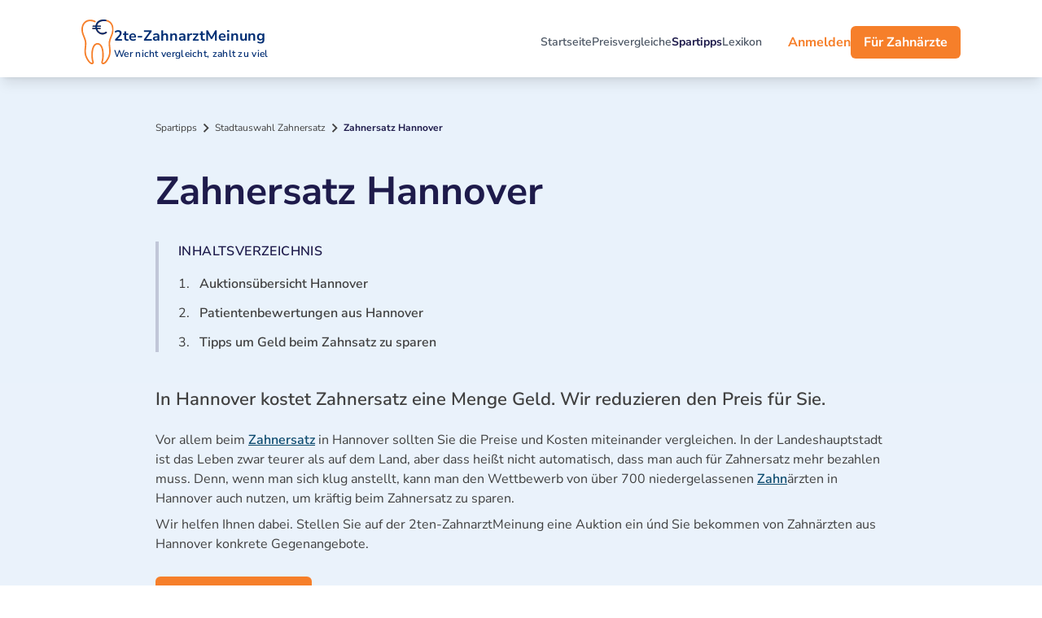

--- FILE ---
content_type: text/html; charset=UTF-8
request_url: https://www.2te-zahnarztmeinung.de/vergleich/zahnersatz/hannover/
body_size: 17702
content:
<!DOCTYPE html>
<html lang="de">
<head>
    <meta charset="utf-8">
    <meta name="viewport"
          content="width=device-width, height=device-height, initial-scale=1.0, maximum-scale=1.0, user-scalable=0">
    <meta name="csrf-token" content="">
    <script>
        (function(){
            // Cookie lesen
            const match = document.cookie.match(/XSRF-TOKEN=([^;]+)/);
            if (!match) return;
            const token = decodeURIComponent(match[1]);

            // Meta-Tag aktualisieren
            const meta = document.querySelector('meta[name="csrf-token"]');
            if (meta) {
                meta.setAttribute('content', token);
            }

            // Alle Formulareingaben mit name="_token" updaten
            document.addEventListener('DOMContentLoaded', () => {
                document.querySelectorAll('input[name="_token"]').forEach(el => {
                    el.value = token;
                });
            });
        })();
    </script>
    
    <title>🦷 Zahnersatz in Hannover - Sparen am Eigenanteil |</title>
    <meta name="description" content="Mit 2te-ZahnarztMeinung können Sie beim Zahnersatz in Hannover an Ihrem Eigenanteil bares Geld sparen. Einfach online Preise und Kosten vergleichen!">
    <meta name="keywords"
          content="">
    <meta name="author" content="Mojo GmbH - 2te-ZahnarztMeinung">
    <meta name="Copyright" content="Mojo GmbH - 2te-ZahnarztMeinung">

            <meta property="og:locale" content="de_DE">
        <meta property="og:title"
              content="Zahnersatz in Hannover - Sparen am Eigenanteil | 2te-ZahnarztMeinung"/>
        <meta property="og:type" content="website"/>
        <meta property="og:url"
              content="https://www.2te-zahnarztmeinung.de/vergleich/zahnersatz/hannover/"/>
        <meta property="og:description"
              content="Mit 2te-ZahnarztMeinung können Sie beim Zahnersatz in Hannover an Ihrem Eigenanteil bares Geld sparen. Einfach online Preise und Kosten vergleichen!"/>
        <meta property="og:site_name" content="2te-ZahnarztMeinung.de"/>
    
    
                    


    
    <link rel="preload" href="/assets2024/fonts/nunito/NunitoSans-VariableFont.woff2" as="font" type="font/woff2"
          crossorigin>
    <link rel="preload" href="/assets2024/fonts/nunito/NunitoSans-Italic-VariableFont.woff2" as="font" type="font/woff2"
          crossorigin>
    <link rel="preload" href="/assets2024/fonts/material-design/icomoon.woff" as="font" type="font/woff" crossorigin>

    <link rel="stylesheet" href="/assets2024/css/commons.css?v=1767777174">
    <link rel="stylesheet" href="/assets2024/css/public.css?v=1767777174">
    
    <link rel="icon" type="image/png" sizes="16×16" href="/favicons/favicon-16x16.png">
<link rel="icon" type="image/png" sizes="32×32" href="/favicons/favicon-32x32.png">
<link rel="icon" type="image/png" sizes="256x256" href="/favicons/favicon-256x256.png">
<link rel="apple-touch-icon" sizes="180x180" href="/favicons/apple-touch-icon.png">
<link rel="mask-icon" href="/favicons/safari-pinned-tab.svg" color="#fff">
<link rel="manifest" href="/favicons/site.webmanifest">
<meta name="msapplication-TileColor" content="#fff">
<meta name="msapplication-config" content="/favicons/browserconfig.xml">
    <script>
        window.Laravel = {"csrfToken":"57Ne15vMdgSc3i7fnHpp2F2MmuJG9sqGnzW2Mdkp"}
    </script>

            <link rel="canonical"
              href="https://www.2te-zahnarztmeinung.de/vergleich/zahnersatz/hannover/"/>
    
    
    <script type="text/plain" data-cookiecategory="analytics">
        (function (h, o, t, j, a, r) {
            h.hj = h.hj || function () {
                (h.hj.q = h.hj.q || []).push(arguments)
            };
            h._hjSettings = {hjid: 3160383, hjsv: 6};
            a = o.getElementsByTagName('head')[0];
            r = o.createElement('script');
            r.async = 1;
            r.src = t + h._hjSettings.hjid + j + h._hjSettings.hjsv;
            a.appendChild(r);
        })(window, document, 'https://static.hotjar.com/c/hotjar-', '.js?sv=');
    </script>
    <script type="text/plain" data-cookiecategory="analytics">
        (function (w, d, s, l, i) {
            w[l] = w[l] || [];
            w[l].push({
                'gtm.start':
                    new Date().getTime(), event: 'gtm.js'
            });
            var f = d.getElementsByTagName(s)[0],
                j = d.createElement(s), dl = l != 'dataLayer' ? '&l=' + l : '';
            j.async = true;
            j.src =
                'https://www.googletagmanager.com/gtm.js?id=' + i + dl;
            f.parentNode.insertBefore(j, f);
        })(window, document, 'script', 'dataLayer', 'GTM-WB4968B');
    </script>
    <script type="text/plain" data-cookiecategory="analytics">
        // Set to the same value as the web property used on the site
        var gaProperty = 'UA-22707527-1';

        // Disable tracking if the opt-out cookie exists.
        var disableStr = 'ga-disable-' + gaProperty;
        if (document.cookie.indexOf(disableStr + '=true') > -1) {
            window[disableStr] = true;
        }

        // Opt-out function
        function gaOptout() {
            document.cookie = disableStr + '=true; expires=Thu, 31 Dec 2099 23:59:59 UTC; path=/';
            window[disableStr] = true;
        }
    </script>
    <script async type="text/plain" data-cookiecategory="analytics" src="https://www.googletagmanager.com/gtag/js?id=UA-22707527-1"></script>
    <script type="text/plain" data-cookiecategory="analytics">
        window.dataLayer = window.dataLayer || [];
        function gtag(){dataLayer.push(arguments);}
        gtag('js', new Date());

        gtag('config', 'UA-22707527-1', {'anonymizeIp': true});
        gtag('config', 'AW-1070876004');
    </script>
    <script type="text/plain" data-cookiecategory="analytics">
        !function (f, b, e, v, n, t, s) {
            if (f.fbq) return;
            n = f.fbq = function () {
                n.callMethod ?
                    n.callMethod.apply(n, arguments) : n.queue.push(arguments)
            };
            if (!f._fbq) f._fbq = n;
            n.push = n;
            n.loaded = !0;
            n.version = '2.0';
            n.queue = [];
            t = b.createElement(e);
            t.async = !0;
            t.src = v;
            s = b.getElementsByTagName(e)[0];
            s.parentNode.insertBefore(t, s)
        }(window, document, 'script',
            'https://connect.facebook.net/en_US/fbevents.js');
        fbq('init', '1475863916216105');
        fbq('track', 'PageView');
    </script>

</head>

<body class="bg-gradient-to-b from-[#e9f2fb] via-[#f5f9fc] to-[#e9f2fb] min-h-screen">
<div class="flex flex-col min-h-screen">

    <header class="sticky top-0 z-20 backdrop-blur transition-colors duration-300 ease flex justify-between items-center px-24 pt-6 pb-4 w-full bg-white shadow-lg max-xl:px-5"
        role="banner">
    <nav class="flex justify-between items-center w-full max-w-[1080px] mx-auto" role="navigation"
         aria-label="Hauptnavigation">
        <!-- Logo -->
        <a href="/" class="flex gap-3 items-center text-sky-900" aria-label="2te-ZahnarztMeinung Homepage">
            <img loading="lazy"
                 src="/assets2024/images/home/zweite-zahnarztmeinung-logo.svg"
                 alt="2te-ZahnarztMeinung Logo" class="w-10 h-auto" width="40" height="55"/>
            <div class="flex flex-col">
                <span class="text-lg font-bold text-custom-logo">2te-ZahnarztMeinung</span>
                <span class="text-xs font-semibold tracking-wide text-custom-logo">Wer nicht vergleicht, zahlt zu viel</span>
            </div>
        </a>

        <!-- Hauptmenü Links (nur auf xl und größeren Bildschirmen sichtbar) -->
        <div class="hidden xl:flex flex-wrap gap-9 items-center text-sm font-semibold text-gray-600 xl:ml-auto xl:mr-8">
            <a href="/" class="hover:text-indigo-950 transition-colors "
               aria-current="page">Startseite</a>
            <a href="/preisvergleiche/"
               class="hover:text-indigo-950 transition-colors ">Preisvergleiche</a>
            <a href="/spartipps/"
               class="hover:text-indigo-950 transition-colors font-bold text-indigo-950">Spartipps</a>
            <a href="/lexikon/"
               class="hover:text-indigo-950 transition-colors  ">Lexikon</a>

        </div>

        <div id="user-nav-container">
            <script>
                (function () {
                    const cachedNav = localStorage.getItem('user-nav-html');
                    if (cachedNav) {
                        document.write(cachedNav);
                    } else {
                        document.write(`
                <div class="flex gap-4 items-center max-xl:ml-auto">
                    <a href="/login/"
                       class="hidden md:block font-bold text-custom-orange hover:text-orange-600 transition-colors  ">Anmelden</a>
                    <a href="/fur-zahnarzte/"
                       class="hidden md:block px-4 py-2 font-bold text-white bg-custom-orange hover:bg-orange-600 rounded-md transition-colors  ">Für Zahnärzte</a>
                    <button id="menuButton"
                            class="xl:hidden flex items-center px-3 py-2 border rounded text-gray-700 border-gray-700 hover:text-indigo-950 hover:border-indigo-950 focus:outline-none focus:ring-2 focus:ring-indigo-500">
                        <i class="icon-menu text-xl-plus align-middle w-7" aria-hidden="true"></i>
                    </button>
                </div>
            `);
                    }
                })();
            </script>

        </div>
    </nav>
</header>


<!-- Overlay Hintergrund (dimmt den Rest der Seite) -->
<div id="overlayBg" class="overlay-bg"></div>

<!-- Overlay Menü -->
<div id="overlayMenu" class="overlay bg-white min-h-[100svh] max-h-[100svh] overflow-y-auto flex flex-col">
    <!-- Header mit Logo und Schließen-Button -->
    <div class="flex justify-between items-center">
        <!-- Logo im Overlay-Menü -->
        <a href="/" class="flex gap-3 items-center text-sky-900" aria-label="2te-ZahnarztMeinung Homepage">
            <img loading="lazy"
                 src="/assets2024/images/home/zweite-zahnarztmeinung-logo.svg"
                 alt="2te-ZahnarztMeinung Logo" class="w-10 h-auto" width="40" height="55"/>
            <div class="flex flex-col">
                <span class="text-lg font-bold text-custom-logo">2te-ZahnarztMeinung</span>
                <span class="text-2xs font-semibold tracking-wide text-custom-logo">Wer nicht vergleicht, zahlt zu viel</span>
            </div>
        </a>

        <!-- Schließen Button -->
        <button id="closeButton" class="text-gray-700 hover:text-indigo-950 focus:outline-none pl-2">
            <i class="icon-window-close text-xl-plus align-middle w-7" aria-hidden="true"></i>
        </button>
    </div>

    <!-- Menü Links -->
    <nav class="flex flex-col mt-10 space-y-6 text-gray-700 px-4">
        <a href="/"
           class="flex items-center hover:text-indigo-950 transition-colors font-semibold ">
            <i class="icon-home-outline text-xl-plus align-middle w-7" aria-hidden="true"></i>
            Startseite
        </a>
        <a href="/preisvergleiche/"
           class="flex items-center hover:text-indigo-950 transition-colors font-semibold ">
            <i class="icon-chart-pie-outline text-xl-plus align-middle w-7" aria-hidden="true"></i>
            Preisvergleiche
        </a>
        <a href="/spartipps/"
           class="flex items-center hover:text-indigo-950 transition-colors font-semibold font-bold text-indigo-950">
            <i class="icon-lightbulb-outline text-xl-plus align-middle w-7" aria-hidden="true"></i>
            Spartipps
        </a>
        <a href="/lexikon/"
           class="flex items-center hover:text-indigo-950 transition-colors font-semibold">
            <i class="icon-book-multiple-outline text-xl-plus align-middle w-7" aria-hidden="true"></i>
            Lexikon
        </a>

        <a href="/fur-zahnarzte/"
           class="md:hidden flex items-center hover:text-indigo-950 transition-colors font-semibold">
            <i class="icon-doctor  text-xl-plus align-middle w-7" aria-hidden="true"></i>
            Für Zahnärzte
        </a>

        <a href="https://www.2te-zahnarztmeinung.de/auktion-erstellen/"
           class="flex items-center hover:text-indigo-950 transition-colors font-semibold">
            <i class="icon-gavel text-xl-plus align-middle w-7" aria-hidden="true"></i>
            Auktion einstellen
        </a>

        <div id="user-nav-mobile-container" class="flex flex-col space-y-4 text-gray-700 ">
            <script>
                (function () {
                    const cachedNavMobile = localStorage.getItem('user-nav-mobile-html');
                    if (cachedNavMobile) {
                        document.write(cachedNavMobile);
                    } else {
                        document.write(`
    <a href="/login/"
       class="flex items-center font-bold text-custom-orange hover:text-orange-600 text-lg transition-colors md:hidden">
        <i class="icon-login text-xl-plus align-middle w-7" aria-hidden="true"></i>
        Anmelden
                        </a>
                        <a href="/registrieren/"
       class="flex items-center font-bold text-custom-orange hover:text-orange-600 text-lg transition-colors md:hidden">
        <i class="icon-account-plus-outline text-xl-plus align-middle w-7" aria-hidden="true"></i>
        Registrieren
                        </a>
`);
                    }
                })();
            </script>
        </div>
    </nav>
</div>    <div id="logout-modal" tabindex="-1" aria-hidden="true" class="hidden fixed inset-0 z-[80]">
    <div class="fixed inset-0 z-[80] bg-black bg-opacity-50 transition-opacity touch-none" aria-hidden="true"></div>
    <div class="fixed inset-0 z-[81] flex min-h-full items-center justify-center p-4">
        <div class="relative bg-white rounded-xl max-w-md w-full flex flex-col border border-solid border-slate-300">
            <!-- Header -->
            <div class="flex justify-between items-center px-4 py-3 text-xl font-semibold rounded-t-xl bg-slate-100">
                <div class="text-indigo-950">Logout bestätigen</div>
                <button type="button" class="text-gray-400 hover:text-gray-500 focus:outline-none focus:ring-2 focus:ring-indigo-500" data-modal-hide="logout-modal" aria-label="Modal schließen">
                    <svg class="h-6 w-6" fill="none" viewBox="0 0 24 24" stroke="currentColor">
                        <path stroke-linecap="round" stroke-linejoin="round" stroke-width="2" d="M6 18L18 6M6 6l12 12"/>
                    </svg>
                </button>
            </div>
            <!-- Body -->
            <div class="p-6 text-center flex-1 overflow-y-auto">
                <div class="mb-5 text-lg font-normal text-gray-500 dark:text-gray-400">Möchtest du dich wirklich ausloggen?</div>
                <div class="flex justify-center gap-2">
                    <button data-modal-hide="logout-modal" type="button" class="text-gray-500 bg-white hover:bg-gray-100 focus:ring-4 focus:outline-none focus:ring-gray-200 rounded-lg border border-gray-200 text-sm font-medium px-5 py-2.5 dark:bg-gray-700 dark:text-gray-300 dark:border-gray-500 dark:hover:text-white dark:hover:bg-gray-600 dark:focus:ring-gray-600">
                        Abbrechen
                    </button>
                    <a href="/logout/" type="button" class="text-white bg-custom-orange hover:bg-custom-orange-dark focus:ring-4 focus:outline-none focus:ring-custom-orange rounded-lg border border-custom-orange text-sm font-medium px-5 py-2.5">
                        Ausloggen
                    </a>
                </div>
            </div>
        </div>
    </div>
</div>
                <main role="main">
        <div class="hidden xl:block absolute  top-[1800px] w-[300px] h-[300px] bg-no-repeat bg-center bg-contain pointer-events-none z-[-1] bg-[url('../images/Ornament11.png')]"></div>
        <div class="hidden xl:block absolute right-0 top-[1300px] w-[300px] h-[300px] bg-no-repeat bg-center bg-contain pointer-events-none z-[-1] bg-[url('../images/Ornament12.png')]"></div>

        
        <nav aria-label="Breadcrumb" class="mx-auto max-w-[930px] px-4 pt-8 xl:pt-12">
            <ol class="flex items-center text-xs truncate" itemscope itemtype="https://schema.org/BreadcrumbList">
                <li class="flex items-center" itemprop="itemListElement" itemscope
                    itemtype="https://schema.org/ListItem">
                    <a href="/spartipps/" class="text-neutral-700 hover:text-sky-900"
                       itemprop="item">
                        <span itemprop="name">Spartipps</span>
                    </a>
                    <meta itemprop="position" content="1"/>
                    <i class="icon-chevron-right text-xl-plus align-middle text-neutral-700" aria-hidden="true"></i>
                </li>

                                    <li class="flex items-center" itemprop="itemListElement" itemscope
                        itemtype="https://schema.org/ListItem">
                        <a href="/vergleich/zahnersatz/"
                           class="text-neutral-700 hover:text-sky-900" itemprop="item">
                            <span itemprop="name">Stadtauswahl Zahnersatz</span>
                        </a>
                        <meta itemprop="position" content="2"/>
                        <i class="icon-chevron-right text-xl-plus align-middle text-neutral-700" aria-hidden="true"></i>
                    </li>
                
                <li class="overflow-hidden text-ellipsis" itemprop="itemListElement" itemscope
                    itemtype="https://schema.org/ListItem" aria-current="page">
                    <span class="font-bold text-indigo-950" itemprop="name">Zahnersatz Hannover</span>
                    <meta itemprop="position" content="3"/>
                </li>
            </ol>
        </nav>


        <section class="w-full pb-8 pt-6 mx-auto max-w-[930px] px-4">
            <h1 class="zweite-h1 mb-8 self-center">
                Zahnersatz Hannover
            </h1>

                            <nav class="mt-8 mb-8 border-l-4 border-indigo-950 border-opacity-20 pl-6" aria-label="Inhaltsverzeichnis">
                    <h2 class="text-base font-semibold mb-4 text-indigo-950 uppercase tracking-wide">Inhaltsverzeichnis</h2>
                    <ol class="space-y-3 text-base">
                                                                            <li class="flex">
                                <span class="text-neutral-700 mr-3">1.</span>
                                <a href="#ref134"
                                   class="text-neutral-700 hover:text-indigo-950 transition-colors flex-1 font-semibold">
                                    Auktionsübersicht Hannover
                                </a>
                            </li>
                                                    <li class="flex">
                                <span class="text-neutral-700 mr-3">2.</span>
                                <a href="#ref135"
                                   class="text-neutral-700 hover:text-indigo-950 transition-colors flex-1 font-semibold">
                                    Patientenbewertungen aus Hannover
                                </a>
                            </li>
                                                    <li class="flex">
                                <span class="text-neutral-700 mr-3">3.</span>
                                <a href="#ref136"
                                   class="text-neutral-700 hover:text-indigo-950 transition-colors flex-1 font-semibold">
                                    Tipps um Geld beim Zahnsatz zu sparen
                                </a>
                            </li>
                                            </ol>
                </nav>
            


            <div class="w-full text-neutral-700">
                <div class="w-full text-base ck-content">
                                            <!-- Sektion mit vollem Textblock und darauffolgenden Links -->
<section id="ref133"  class="py-2">

    <h1 class="text-xl-plus leading-7 font-semibold mb-3 mt-1">
    In Hannover kostet Zahnersatz eine Menge Geld. Wir reduzieren den Preis für Sie. 
</h1>


<div class="py-1">
    <p class="mt-2 mb-2">Vor allem beim <a href="https://www.2te-zahnarztmeinung.de/lexikon/zahnersatz/" class="text-sky-900 font-semibold text-center underline">Zahnersatz</a> in Hannover sollten Sie die Preise und Kosten miteinander vergleichen. In der Landeshauptstadt ist das Leben zwar teurer als auf dem Land, aber dass heißt nicht automatisch, dass man auch für Zahnersatz mehr bezahlen muss. Denn, wenn man sich klug anstellt, kann man den Wettbewerb von über 700 niedergelassenen <a href="https://www.2te-zahnarztmeinung.de/lexikon/zahn/" class="text-sky-900 font-semibold text-center underline">Zahn</a>ärzten in Hannover auch nutzen, um kräftig beim Zahnersatz zu sparen.</p><p class="mt-2 mb-2">Wir helfen Ihnen dabei. Stellen Sie auf der 2ten-ZahnarztMeinung eine Auktion ein únd Sie bekommen von Zahnärzten aus Hannover konkrete Gegenangebote.&nbsp;</p>
</div>

    <div class="mt-4 grid grid-cols-2 gap-4">
                                    <a href="https://www.2te-zahnarztmeinung.de/zahnpatient-registrierung"
                   class="inline-block px-4 py-3 bg-custom-orange hover:bg-orange-600 text-white rounded-md transition-colors text-center w-fit mb-3 text-slate-100">
                    Registrieren &amp; Sparen
                </a>
                                                                                    </div>
    

    </section>
                                            <section id="ref134"  class="py-2">

    <h2 class="text-xl-plus leading-7 font-semibold mb-3 mt-1">
    Diese Hannoveraner sparen kräftig Kosten beim Zahnersatz. Ohne Qualitäteinbußen.
</h2>


<div class="py-1">
    <p class="mt-2 mb-2">In Hannover können die Patienten auch vor Ort viel Geld beim Zahnersatz sparen. Hierfür müssen Hannoveraner nur auf der 2ten-ZahnarztMeinung eine Auktion einstellen. Wollen Sie das nicht auch tun? Viele Patienten aus Hannover haben das getan und freuen sich über die erzielte Ersparnis.&nbsp;</p>
</div>

    <div class="max-w-[1000px] mx-auto py-4">


        
        <div class="hidden md:block preisvergleich-table-container relative overflow-x-auto scrollbar-hide">
            <div class="absolute right-4 z-10 w-12 h-12 bg-white rounded-full shadow-lg flex items-center justify-center cursor-pointer preisvergleich-scroll-right"
                 aria-label="Nach rechts scrollen" style="top: 50%;">
                <svg width="24" height="24" viewBox="0 0 24 24" fill="none"
                     xmlns="http://www.w3.org/2000/svg" aria-hidden="true">
                    <path d="M9 18L15 12L9 6" stroke="#4B5563" stroke-width="2" stroke-linecap="round"
                          stroke-linejoin="round"/>
                </svg>
            </div>
            <div class="absolute left-4 z-10 w-12 h-12 bg-white rounded-full shadow-lg flex items-center justify-center cursor-pointer preisvergleich-scroll-left hidden"
                 aria-label="Nach links scrollen" style="top: 50%;">
                <svg width="24" height="24" viewBox="0 0 24 24" fill="none"
                     xmlns="http://www.w3.org/2000/svg" aria-hidden="true">
                    <path d="M15 18L9 12L15 6" stroke="#4B5563" stroke-width="2" stroke-linecap="round"
                          stroke-linejoin="round"/>
                </svg>
            </div>
            <div class="w-[1000px]">
                <div class="absolute right-0 top-0 bottom-0 w-16 bg-gradient-to-r from-transparent to-slate-50 pointer-events-none preisvergleich-fade-right"></div>
                <div class="absolute left-0 top-0 bottom-0 w-16 bg-gradient-to-l from-transparent to-slate-50 pointer-events-none preisvergleich-fade-left hidden"></div>
                
                <div class="flex flex-col w-full text-xs font-semibold rounded-xl border border-solid border-slate-300 shadow-[0px_0px_4px_rgba(125,148,185,0.25)] text-neutral-700">
                    
                    <div class="flex flex-col justify-center p-5 w-full text-sm rounded-t-xl border-b bg-slate-100 border-slate-300 text-indigo-950">
                        <div class="grid grid-cols-[1.5fr_1fr_1fr_1.5fr_0.5fr_1.5fr] gap-4 items-center">
                            <div role="columnheader">Behandlung</div>
                            <div class="text-right" role="columnheader">Startpreis</div>
                            <div class="text-right" role="columnheader">Auktionspreis</div>
                            <div role="columnheader">Ersparnis</div>
                            <div class="text-center" role="columnheader">Anzahl<br>Zahnärzte</div>
                            <div role="columnheader">PLZ, Ort</div>
                        </div>
                    </div>
                    
                    <div class="flex flex-col w-full" role="rowgroup">
                                                    <div class="flex flex-col justify-center p-5 w-full bg-white border-b border-slate-300 last:rounded-b-xl last:border-b-0"
                                 role="row">
                                <div class="grid grid-cols-[1.5fr_1fr_1fr_1.5fr_0.5fr_1.5fr] gap-4 items-center">
                                    <div class="text-sky-900" role="cell">
                                        <a href="https://www.2te-zahnarztmeinung.de/vergleich/zahnkrone/a344027-garbsen-1-teilkrone/" class="text-sky-900 underline">
                                            1 Teilkrone
                                        </a>
                                    </div>
                                    <div class="text-right"
                                         role="cell">1.232 €</div>
                                    <div class="text-right"
                                         role="cell">557 €
                                    </div>
                                    <div class="flex items-center gap-4" role="cell">
                                        <div class="relative h-1.5 rounded-full bg-green-100 w-24">
    <div class="bg-green-500 h-1.5 rounded-full" role="progressbar" aria-valuenow="74" style="width: 74%;" aria-valuemin="0" aria-valuemax="100"></div>
</div>
                                        <span class="font-bold text-green-500">
                                            675 €
                                            (74%)
                                        </span>
                                    </div>
                                    <div class="text-center" role="cell">5</div>
                                    <div role="cell">30823  Garbsen</div>
                                </div>
                            </div>
                                                    <div class="flex flex-col justify-center p-5 w-full bg-white border-b border-slate-300 last:rounded-b-xl last:border-b-0"
                                 role="row">
                                <div class="grid grid-cols-[1.5fr_1fr_1fr_1.5fr_0.5fr_1.5fr] gap-4 items-center">
                                    <div class="text-sky-900" role="cell">
                                        <a href="https://www.2te-zahnarztmeinung.de/vergleich/zahnkrone/a354587-hannover-einzelkrone-im-oberkiefer/" class="text-sky-900 underline">
                                            Einzelkrone im Oberkiefer
                                        </a>
                                    </div>
                                    <div class="text-right"
                                         role="cell">1.190 €</div>
                                    <div class="text-right"
                                         role="cell">555 €
                                    </div>
                                    <div class="flex items-center gap-4" role="cell">
                                        <div class="relative h-1.5 rounded-full bg-green-100 w-24">
    <div class="bg-green-500 h-1.5 rounded-full" role="progressbar" aria-valuenow="66" style="width: 66%;" aria-valuemin="0" aria-valuemax="100"></div>
</div>
                                        <span class="font-bold text-green-500">
                                            635 €
                                            (66%)
                                        </span>
                                    </div>
                                    <div class="text-center" role="cell">3</div>
                                    <div role="cell">30655  Hannover</div>
                                </div>
                            </div>
                                                    <div class="flex flex-col justify-center p-5 w-full bg-white border-b border-slate-300 last:rounded-b-xl last:border-b-0"
                                 role="row">
                                <div class="grid grid-cols-[1.5fr_1fr_1fr_1.5fr_0.5fr_1.5fr] gap-4 items-center">
                                    <div class="text-sky-900" role="cell">
                                        <a href="https://www.2te-zahnarztmeinung.de/vergleich/zahnkrone/a348610-hannover-3-teilkronen/" class="text-sky-900 underline">
                                            3 Teilkronen
                                        </a>
                                    </div>
                                    <div class="text-right"
                                         role="cell">3.191 €</div>
                                    <div class="text-right"
                                         role="cell">1.536 €
                                    </div>
                                    <div class="flex items-center gap-4" role="cell">
                                        <div class="relative h-1.5 rounded-full bg-green-100 w-24">
    <div class="bg-green-500 h-1.5 rounded-full" role="progressbar" aria-valuenow="74" style="width: 74%;" aria-valuemin="0" aria-valuemax="100"></div>
</div>
                                        <span class="font-bold text-green-500">
                                            1.655 €
                                            (74%)
                                        </span>
                                    </div>
                                    <div class="text-center" role="cell">2</div>
                                    <div role="cell">30167  Hannover</div>
                                </div>
                            </div>
                                                    <div class="flex flex-col justify-center p-5 w-full bg-white border-b border-slate-300 last:rounded-b-xl last:border-b-0"
                                 role="row">
                                <div class="grid grid-cols-[1.5fr_1fr_1fr_1.5fr_0.5fr_1.5fr] gap-4 items-center">
                                    <div class="text-sky-900" role="cell">
                                        <a href="https://www.2te-zahnarztmeinung.de/vergleich/zahnkrone/a351940-hannover-vollkeramikteilkrone-im-oberkiefer/" class="text-sky-900 underline">
                                            Vollkeramik-Teilkrone im Oberkiefer
                                        </a>
                                    </div>
                                    <div class="text-right"
                                         role="cell">1.662 €</div>
                                    <div class="text-right"
                                         role="cell">833 €
                                    </div>
                                    <div class="flex items-center gap-4" role="cell">
                                        <div class="relative h-1.5 rounded-full bg-green-100 w-24">
    <div class="bg-green-500 h-1.5 rounded-full" role="progressbar" aria-valuenow="61" style="width: 61%;" aria-valuemin="0" aria-valuemax="100"></div>
</div>
                                        <span class="font-bold text-green-500">
                                            829 €
                                            (61%)
                                        </span>
                                    </div>
                                    <div class="text-center" role="cell">3</div>
                                    <div role="cell">30519  Hannover</div>
                                </div>
                            </div>
                                                    <div class="flex flex-col justify-center p-5 w-full bg-white border-b border-slate-300 last:rounded-b-xl last:border-b-0"
                                 role="row">
                                <div class="grid grid-cols-[1.5fr_1fr_1fr_1.5fr_0.5fr_1.5fr] gap-4 items-center">
                                    <div class="text-sky-900" role="cell">
                                        <a href="https://www.2te-zahnarztmeinung.de/vergleich/zahnkrone/a344298-ronnenberg-krone-und-teilkrone-im-unterkiefer/" class="text-sky-900 underline">
                                            Krone und Teilkrone im Unterkiefer
                                        </a>
                                    </div>
                                    <div class="text-right"
                                         role="cell">2.675 €</div>
                                    <div class="text-right"
                                         role="cell">1.350 €
                                    </div>
                                    <div class="flex items-center gap-4" role="cell">
                                        <div class="relative h-1.5 rounded-full bg-green-100 w-24">
    <div class="bg-green-500 h-1.5 rounded-full" role="progressbar" aria-valuenow="64" style="width: 64%;" aria-valuemin="0" aria-valuemax="100"></div>
</div>
                                        <span class="font-bold text-green-500">
                                            1.325 €
                                            (64%)
                                        </span>
                                    </div>
                                    <div class="text-center" role="cell">4</div>
                                    <div role="cell">30952  Ronnenberg</div>
                                </div>
                            </div>
                                                    <div class="flex flex-col justify-center p-5 w-full bg-white border-b border-slate-300 last:rounded-b-xl last:border-b-0"
                                 role="row">
                                <div class="grid grid-cols-[1.5fr_1fr_1fr_1.5fr_0.5fr_1.5fr] gap-4 items-center">
                                    <div class="text-sky-900" role="cell">
                                        <a href="https://www.2te-zahnarztmeinung.de/vergleich/zahnkrone/a354571-hannover-teilkrone-krone/" class="text-sky-900 underline">
                                            Teilkrone + Krone
                                        </a>
                                    </div>
                                    <div class="text-right"
                                         role="cell">2.383 €</div>
                                    <div class="text-right"
                                         role="cell">1.203 €
                                    </div>
                                    <div class="flex items-center gap-4" role="cell">
                                        <div class="relative h-1.5 rounded-full bg-green-100 w-24">
    <div class="bg-green-500 h-1.5 rounded-full" role="progressbar" aria-valuenow="65" style="width: 65%;" aria-valuemin="0" aria-valuemax="100"></div>
</div>
                                        <span class="font-bold text-green-500">
                                            1.180 €
                                            (65%)
                                        </span>
                                    </div>
                                    <div class="text-center" role="cell">3</div>
                                    <div role="cell">30559  Hannover</div>
                                </div>
                            </div>
                                                    <div class="flex flex-col justify-center p-5 w-full bg-white border-b border-slate-300 last:rounded-b-xl last:border-b-0"
                                 role="row">
                                <div class="grid grid-cols-[1.5fr_1fr_1fr_1.5fr_0.5fr_1.5fr] gap-4 items-center">
                                    <div class="text-sky-900" role="cell">
                                        <a href="https://www.2te-zahnarztmeinung.de/vergleich/zahnkrone/a347886-hannover-zirkonkrone/" class="text-sky-900 underline">
                                            Zirkonkrone
                                        </a>
                                    </div>
                                    <div class="text-right"
                                         role="cell">1.043 €</div>
                                    <div class="text-right"
                                         role="cell">527 €
                                    </div>
                                    <div class="flex items-center gap-4" role="cell">
                                        <div class="relative h-1.5 rounded-full bg-green-100 w-24">
    <div class="bg-green-500 h-1.5 rounded-full" role="progressbar" aria-valuenow="74" style="width: 74%;" aria-valuemin="0" aria-valuemax="100"></div>
</div>
                                        <span class="font-bold text-green-500">
                                            516 €
                                            (74%)
                                        </span>
                                    </div>
                                    <div class="text-center" role="cell">4</div>
                                    <div role="cell">30453  Hannover</div>
                                </div>
                            </div>
                                                    <div class="flex flex-col justify-center p-5 w-full bg-white border-b border-slate-300 last:rounded-b-xl last:border-b-0"
                                 role="row">
                                <div class="grid grid-cols-[1.5fr_1fr_1fr_1.5fr_0.5fr_1.5fr] gap-4 items-center">
                                    <div class="text-sky-900" role="cell">
                                        <a href="https://www.2te-zahnarztmeinung.de/vergleich/zahnbruecke/a349443-hannover-bruecke-im-unterkiefer/" class="text-sky-900 underline">
                                            Brücke im Unterkiefer
                                        </a>
                                    </div>
                                    <div class="text-right"
                                         role="cell">5.040 €</div>
                                    <div class="text-right"
                                         role="cell">2.592 €
                                    </div>
                                    <div class="flex items-center gap-4" role="cell">
                                        <div class="relative h-1.5 rounded-full bg-green-100 w-24">
    <div class="bg-green-500 h-1.5 rounded-full" role="progressbar" aria-valuenow="58" style="width: 58%;" aria-valuemin="0" aria-valuemax="100"></div>
</div>
                                        <span class="font-bold text-green-500">
                                            2.448 €
                                            (58%)
                                        </span>
                                    </div>
                                    <div class="text-center" role="cell">3</div>
                                    <div role="cell">30457  Hannover</div>
                                </div>
                            </div>
                                                    <div class="flex flex-col justify-center p-5 w-full bg-white border-b border-slate-300 last:rounded-b-xl last:border-b-0"
                                 role="row">
                                <div class="grid grid-cols-[1.5fr_1fr_1fr_1.5fr_0.5fr_1.5fr] gap-4 items-center">
                                    <div class="text-sky-900" role="cell">
                                        <a href="https://www.2te-zahnarztmeinung.de/vergleich/zahnkrone/a345260-hannover-teilkrone-im-oberkiefer/" class="text-sky-900 underline">
                                            Teilkrone im Oberkiefer
                                        </a>
                                    </div>
                                    <div class="text-right"
                                         role="cell">1.066 €</div>
                                    <div class="text-right"
                                         role="cell">550 €
                                    </div>
                                    <div class="flex items-center gap-4" role="cell">
                                        <div class="relative h-1.5 rounded-full bg-green-100 w-24">
    <div class="bg-green-500 h-1.5 rounded-full" role="progressbar" aria-valuenow="64" style="width: 64%;" aria-valuemin="0" aria-valuemax="100"></div>
</div>
                                        <span class="font-bold text-green-500">
                                            516 €
                                            (64%)
                                        </span>
                                    </div>
                                    <div class="text-center" role="cell">3</div>
                                    <div role="cell">30453  Hannover</div>
                                </div>
                            </div>
                                                    <div class="flex flex-col justify-center p-5 w-full bg-white border-b border-slate-300 last:rounded-b-xl last:border-b-0"
                                 role="row">
                                <div class="grid grid-cols-[1.5fr_1fr_1fr_1.5fr_0.5fr_1.5fr] gap-4 items-center">
                                    <div class="text-sky-900" role="cell">
                                        <a href="https://www.2te-zahnarztmeinung.de/vergleich/zahnkrone/a347395-hannover-krone-im-oberkiefer/" class="text-sky-900 underline">
                                            Krone im Oberkiefer
                                        </a>
                                    </div>
                                    <div class="text-right"
                                         role="cell">1.006 €</div>
                                    <div class="text-right"
                                         role="cell">522 €
                                    </div>
                                    <div class="flex items-center gap-4" role="cell">
                                        <div class="relative h-1.5 rounded-full bg-green-100 w-24">
    <div class="bg-green-500 h-1.5 rounded-full" role="progressbar" aria-valuenow="62" style="width: 62%;" aria-valuemin="0" aria-valuemax="100"></div>
</div>
                                        <span class="font-bold text-green-500">
                                            484 €
                                            (62%)
                                        </span>
                                    </div>
                                    <div class="text-center" role="cell">4</div>
                                    <div role="cell">30657  Hannover</div>
                                </div>
                            </div>
                                            </div>
                </div>
            </div>
        </div>

        
        <div class="md:hidden flex flex-col gap-4">
                            <div class="flex flex-col p-5 bg-white rounded-xl border border-slate-200 shadow-sm">
                    <div class="grid grid-cols-2 gap-2 mt-2 text-xs">
                        <div class="text-neutral-500">Behandlung:</div>
                        <div class="text-right">
                            <a href="https://www.2te-zahnarztmeinung.de/vergleich/zahnkrone/a344027-garbsen-1-teilkrone/" class="text-sky-900 underline">
                                1 Teilkrone
                            </a>
                        </div>
                        <div class="text-neutral-500">Startpreis:</div>
                        <div class="text-right">1.232 €</div>
                        <div class="text-neutral-500">Auktionspreis:</div>
                        <div class="text-right">
                            557 €
                        </div>
                        <div class="text-neutral-500">Ersparnis:</div>
                        <div class="flex items-center justify-end gap-2">
                            <span class="font-bold text-green-500">
                                675 €
                                (74%)
                            </span>
                        </div>
                        <div class="text-neutral-500">Anzahl Zahnärzte:</div>
                        <div class="text-right">5</div>
                        <div class="text-neutral-500">PLZ, Ort:</div>
                        <div class="text-right">
                            30823  Garbsen
                        </div>
                    </div>
                    <a href="https://www.2te-zahnarztmeinung.de/vergleich/zahnkrone/a344027-garbsen-1-teilkrone/"
                       class="text-sky-900 font-semibold text-center mt-4 text-xs underline">
                        Zur Auktion <i class="icon-chevron-double-right text-sm"></i>
                    </a>
                </div>
                            <div class="flex flex-col p-5 bg-white rounded-xl border border-slate-200 shadow-sm">
                    <div class="grid grid-cols-2 gap-2 mt-2 text-xs">
                        <div class="text-neutral-500">Behandlung:</div>
                        <div class="text-right">
                            <a href="https://www.2te-zahnarztmeinung.de/vergleich/zahnkrone/a354587-hannover-einzelkrone-im-oberkiefer/" class="text-sky-900 underline">
                                Einzelkrone im Oberkiefer
                            </a>
                        </div>
                        <div class="text-neutral-500">Startpreis:</div>
                        <div class="text-right">1.190 €</div>
                        <div class="text-neutral-500">Auktionspreis:</div>
                        <div class="text-right">
                            555 €
                        </div>
                        <div class="text-neutral-500">Ersparnis:</div>
                        <div class="flex items-center justify-end gap-2">
                            <span class="font-bold text-green-500">
                                635 €
                                (66%)
                            </span>
                        </div>
                        <div class="text-neutral-500">Anzahl Zahnärzte:</div>
                        <div class="text-right">3</div>
                        <div class="text-neutral-500">PLZ, Ort:</div>
                        <div class="text-right">
                            30655  Hannover
                        </div>
                    </div>
                    <a href="https://www.2te-zahnarztmeinung.de/vergleich/zahnkrone/a354587-hannover-einzelkrone-im-oberkiefer/"
                       class="text-sky-900 font-semibold text-center mt-4 text-xs underline">
                        Zur Auktion <i class="icon-chevron-double-right text-sm"></i>
                    </a>
                </div>
                            <div class="flex flex-col p-5 bg-white rounded-xl border border-slate-200 shadow-sm">
                    <div class="grid grid-cols-2 gap-2 mt-2 text-xs">
                        <div class="text-neutral-500">Behandlung:</div>
                        <div class="text-right">
                            <a href="https://www.2te-zahnarztmeinung.de/vergleich/zahnkrone/a348610-hannover-3-teilkronen/" class="text-sky-900 underline">
                                3 Teilkronen
                            </a>
                        </div>
                        <div class="text-neutral-500">Startpreis:</div>
                        <div class="text-right">3.191 €</div>
                        <div class="text-neutral-500">Auktionspreis:</div>
                        <div class="text-right">
                            1.536 €
                        </div>
                        <div class="text-neutral-500">Ersparnis:</div>
                        <div class="flex items-center justify-end gap-2">
                            <span class="font-bold text-green-500">
                                1.655 €
                                (74%)
                            </span>
                        </div>
                        <div class="text-neutral-500">Anzahl Zahnärzte:</div>
                        <div class="text-right">2</div>
                        <div class="text-neutral-500">PLZ, Ort:</div>
                        <div class="text-right">
                            30167  Hannover
                        </div>
                    </div>
                    <a href="https://www.2te-zahnarztmeinung.de/vergleich/zahnkrone/a348610-hannover-3-teilkronen/"
                       class="text-sky-900 font-semibold text-center mt-4 text-xs underline">
                        Zur Auktion <i class="icon-chevron-double-right text-sm"></i>
                    </a>
                </div>
                            <div class="flex flex-col p-5 bg-white rounded-xl border border-slate-200 shadow-sm">
                    <div class="grid grid-cols-2 gap-2 mt-2 text-xs">
                        <div class="text-neutral-500">Behandlung:</div>
                        <div class="text-right">
                            <a href="https://www.2te-zahnarztmeinung.de/vergleich/zahnkrone/a351940-hannover-vollkeramikteilkrone-im-oberkiefer/" class="text-sky-900 underline">
                                Vollkeramik-Teilkrone im Oberkiefer
                            </a>
                        </div>
                        <div class="text-neutral-500">Startpreis:</div>
                        <div class="text-right">1.662 €</div>
                        <div class="text-neutral-500">Auktionspreis:</div>
                        <div class="text-right">
                            833 €
                        </div>
                        <div class="text-neutral-500">Ersparnis:</div>
                        <div class="flex items-center justify-end gap-2">
                            <span class="font-bold text-green-500">
                                829 €
                                (61%)
                            </span>
                        </div>
                        <div class="text-neutral-500">Anzahl Zahnärzte:</div>
                        <div class="text-right">3</div>
                        <div class="text-neutral-500">PLZ, Ort:</div>
                        <div class="text-right">
                            30519  Hannover
                        </div>
                    </div>
                    <a href="https://www.2te-zahnarztmeinung.de/vergleich/zahnkrone/a351940-hannover-vollkeramikteilkrone-im-oberkiefer/"
                       class="text-sky-900 font-semibold text-center mt-4 text-xs underline">
                        Zur Auktion <i class="icon-chevron-double-right text-sm"></i>
                    </a>
                </div>
                            <div class="flex flex-col p-5 bg-white rounded-xl border border-slate-200 shadow-sm">
                    <div class="grid grid-cols-2 gap-2 mt-2 text-xs">
                        <div class="text-neutral-500">Behandlung:</div>
                        <div class="text-right">
                            <a href="https://www.2te-zahnarztmeinung.de/vergleich/zahnkrone/a344298-ronnenberg-krone-und-teilkrone-im-unterkiefer/" class="text-sky-900 underline">
                                Krone und Teilkrone im Unterkiefer
                            </a>
                        </div>
                        <div class="text-neutral-500">Startpreis:</div>
                        <div class="text-right">2.675 €</div>
                        <div class="text-neutral-500">Auktionspreis:</div>
                        <div class="text-right">
                            1.350 €
                        </div>
                        <div class="text-neutral-500">Ersparnis:</div>
                        <div class="flex items-center justify-end gap-2">
                            <span class="font-bold text-green-500">
                                1.325 €
                                (64%)
                            </span>
                        </div>
                        <div class="text-neutral-500">Anzahl Zahnärzte:</div>
                        <div class="text-right">4</div>
                        <div class="text-neutral-500">PLZ, Ort:</div>
                        <div class="text-right">
                            30952  Ronnenberg
                        </div>
                    </div>
                    <a href="https://www.2te-zahnarztmeinung.de/vergleich/zahnkrone/a344298-ronnenberg-krone-und-teilkrone-im-unterkiefer/"
                       class="text-sky-900 font-semibold text-center mt-4 text-xs underline">
                        Zur Auktion <i class="icon-chevron-double-right text-sm"></i>
                    </a>
                </div>
                            <div class="flex flex-col p-5 bg-white rounded-xl border border-slate-200 shadow-sm">
                    <div class="grid grid-cols-2 gap-2 mt-2 text-xs">
                        <div class="text-neutral-500">Behandlung:</div>
                        <div class="text-right">
                            <a href="https://www.2te-zahnarztmeinung.de/vergleich/zahnkrone/a354571-hannover-teilkrone-krone/" class="text-sky-900 underline">
                                Teilkrone + Krone
                            </a>
                        </div>
                        <div class="text-neutral-500">Startpreis:</div>
                        <div class="text-right">2.383 €</div>
                        <div class="text-neutral-500">Auktionspreis:</div>
                        <div class="text-right">
                            1.203 €
                        </div>
                        <div class="text-neutral-500">Ersparnis:</div>
                        <div class="flex items-center justify-end gap-2">
                            <span class="font-bold text-green-500">
                                1.180 €
                                (65%)
                            </span>
                        </div>
                        <div class="text-neutral-500">Anzahl Zahnärzte:</div>
                        <div class="text-right">3</div>
                        <div class="text-neutral-500">PLZ, Ort:</div>
                        <div class="text-right">
                            30559  Hannover
                        </div>
                    </div>
                    <a href="https://www.2te-zahnarztmeinung.de/vergleich/zahnkrone/a354571-hannover-teilkrone-krone/"
                       class="text-sky-900 font-semibold text-center mt-4 text-xs underline">
                        Zur Auktion <i class="icon-chevron-double-right text-sm"></i>
                    </a>
                </div>
                            <div class="flex flex-col p-5 bg-white rounded-xl border border-slate-200 shadow-sm">
                    <div class="grid grid-cols-2 gap-2 mt-2 text-xs">
                        <div class="text-neutral-500">Behandlung:</div>
                        <div class="text-right">
                            <a href="https://www.2te-zahnarztmeinung.de/vergleich/zahnkrone/a347886-hannover-zirkonkrone/" class="text-sky-900 underline">
                                Zirkonkrone
                            </a>
                        </div>
                        <div class="text-neutral-500">Startpreis:</div>
                        <div class="text-right">1.043 €</div>
                        <div class="text-neutral-500">Auktionspreis:</div>
                        <div class="text-right">
                            527 €
                        </div>
                        <div class="text-neutral-500">Ersparnis:</div>
                        <div class="flex items-center justify-end gap-2">
                            <span class="font-bold text-green-500">
                                516 €
                                (74%)
                            </span>
                        </div>
                        <div class="text-neutral-500">Anzahl Zahnärzte:</div>
                        <div class="text-right">4</div>
                        <div class="text-neutral-500">PLZ, Ort:</div>
                        <div class="text-right">
                            30453  Hannover
                        </div>
                    </div>
                    <a href="https://www.2te-zahnarztmeinung.de/vergleich/zahnkrone/a347886-hannover-zirkonkrone/"
                       class="text-sky-900 font-semibold text-center mt-4 text-xs underline">
                        Zur Auktion <i class="icon-chevron-double-right text-sm"></i>
                    </a>
                </div>
                            <div class="flex flex-col p-5 bg-white rounded-xl border border-slate-200 shadow-sm">
                    <div class="grid grid-cols-2 gap-2 mt-2 text-xs">
                        <div class="text-neutral-500">Behandlung:</div>
                        <div class="text-right">
                            <a href="https://www.2te-zahnarztmeinung.de/vergleich/zahnbruecke/a349443-hannover-bruecke-im-unterkiefer/" class="text-sky-900 underline">
                                Brücke im Unterkiefer
                            </a>
                        </div>
                        <div class="text-neutral-500">Startpreis:</div>
                        <div class="text-right">5.040 €</div>
                        <div class="text-neutral-500">Auktionspreis:</div>
                        <div class="text-right">
                            2.592 €
                        </div>
                        <div class="text-neutral-500">Ersparnis:</div>
                        <div class="flex items-center justify-end gap-2">
                            <span class="font-bold text-green-500">
                                2.448 €
                                (58%)
                            </span>
                        </div>
                        <div class="text-neutral-500">Anzahl Zahnärzte:</div>
                        <div class="text-right">3</div>
                        <div class="text-neutral-500">PLZ, Ort:</div>
                        <div class="text-right">
                            30457  Hannover
                        </div>
                    </div>
                    <a href="https://www.2te-zahnarztmeinung.de/vergleich/zahnbruecke/a349443-hannover-bruecke-im-unterkiefer/"
                       class="text-sky-900 font-semibold text-center mt-4 text-xs underline">
                        Zur Auktion <i class="icon-chevron-double-right text-sm"></i>
                    </a>
                </div>
                            <div class="flex flex-col p-5 bg-white rounded-xl border border-slate-200 shadow-sm">
                    <div class="grid grid-cols-2 gap-2 mt-2 text-xs">
                        <div class="text-neutral-500">Behandlung:</div>
                        <div class="text-right">
                            <a href="https://www.2te-zahnarztmeinung.de/vergleich/zahnkrone/a345260-hannover-teilkrone-im-oberkiefer/" class="text-sky-900 underline">
                                Teilkrone im Oberkiefer
                            </a>
                        </div>
                        <div class="text-neutral-500">Startpreis:</div>
                        <div class="text-right">1.066 €</div>
                        <div class="text-neutral-500">Auktionspreis:</div>
                        <div class="text-right">
                            550 €
                        </div>
                        <div class="text-neutral-500">Ersparnis:</div>
                        <div class="flex items-center justify-end gap-2">
                            <span class="font-bold text-green-500">
                                516 €
                                (64%)
                            </span>
                        </div>
                        <div class="text-neutral-500">Anzahl Zahnärzte:</div>
                        <div class="text-right">3</div>
                        <div class="text-neutral-500">PLZ, Ort:</div>
                        <div class="text-right">
                            30453  Hannover
                        </div>
                    </div>
                    <a href="https://www.2te-zahnarztmeinung.de/vergleich/zahnkrone/a345260-hannover-teilkrone-im-oberkiefer/"
                       class="text-sky-900 font-semibold text-center mt-4 text-xs underline">
                        Zur Auktion <i class="icon-chevron-double-right text-sm"></i>
                    </a>
                </div>
                            <div class="flex flex-col p-5 bg-white rounded-xl border border-slate-200 shadow-sm">
                    <div class="grid grid-cols-2 gap-2 mt-2 text-xs">
                        <div class="text-neutral-500">Behandlung:</div>
                        <div class="text-right">
                            <a href="https://www.2te-zahnarztmeinung.de/vergleich/zahnkrone/a347395-hannover-krone-im-oberkiefer/" class="text-sky-900 underline">
                                Krone im Oberkiefer
                            </a>
                        </div>
                        <div class="text-neutral-500">Startpreis:</div>
                        <div class="text-right">1.006 €</div>
                        <div class="text-neutral-500">Auktionspreis:</div>
                        <div class="text-right">
                            522 €
                        </div>
                        <div class="text-neutral-500">Ersparnis:</div>
                        <div class="flex items-center justify-end gap-2">
                            <span class="font-bold text-green-500">
                                484 €
                                (62%)
                            </span>
                        </div>
                        <div class="text-neutral-500">Anzahl Zahnärzte:</div>
                        <div class="text-right">4</div>
                        <div class="text-neutral-500">PLZ, Ort:</div>
                        <div class="text-right">
                            30657  Hannover
                        </div>
                    </div>
                    <a href="https://www.2te-zahnarztmeinung.de/vergleich/zahnkrone/a347395-hannover-krone-im-oberkiefer/"
                       class="text-sky-900 font-semibold text-center mt-4 text-xs underline">
                        Zur Auktion <i class="icon-chevron-double-right text-sm"></i>
                    </a>
                </div>
                    </div>
    </div>
    </section>
                                            <section id="ref135"  class="py-2">

    <h2 class="text-xl-plus leading-7 font-semibold mb-3 mt-1">
    Bewertungen von Zahnersatzauktionen aus Hannover.
</h2>


<div class="py-1">
    <p class="mt-2 mb-2">Viele Hannoveraner haben schon bei der 2ten-ZahnarztMeinung Auktionen eingestellt und erfreuen sich der erzielten Ersparnisse. Hier sehen Sie, dass ein niedrigerer Preis sehr gut mit hoher Qualität zu verbinden ist. Diese Bewertungen sind der beste Beweis dafür.&nbsp;</p>
</div>


<div>
                        <div id="bewertung" class="flex flex-col mt-8 max-w-full w-[770px] max-md:mt-4">

            <div class="flex flex-col w-full font-bold text-indigo-950 max-md:max-w-full">
                    <div class="text-xl leading-7 font-semibold mb-3">
                Bewertung der Behandlung: Einzelkrone im Oberkiefer

                in 30559 Hannover  Kirchrode
            </div>
            </div>
    <div class="flex flex-col self-center mt-10 max-w-full w-[600px]">
        <div class="flex flex-col w-full max-w-[600px] min-h-[192px] max-md:max-w-full">
            <div class="flex overflow-hidden justify-between items-center px-2 md:px-5 py-2.5 w-full bg-white rounded-xl shadow-lg max-md:max-w-full">
                <div class="flex flex-1 shrink justify-between items-center self-stretch my-auto w-full basis-0 min-w-[240px]">
                    <div class="self-stretch my-auto text-sm font-semibold text-indigo-950">
                        Gesamtbewertung der zahnärztlichen Leistung
                    </div>
                    <div class="flex gap-0 items-start" role="group" aria-label="Bewertung">
                        <i class="icon-star" style="font-size:18px; vertical-align: middle; color: #f67f2a;"></i><i class="icon-star" style="font-size:18px; vertical-align: middle; color: #f67f2a;"></i><i class="icon-star" style="font-size:18px; vertical-align: middle; color: #f67f2a;"></i><i class="icon-star" style="font-size:18px; vertical-align: middle; color: #f67f2a;"></i><i class="icon-star" style="font-size:18px; vertical-align: middle; color: #f67f2a;"></i>
                    </div>
                </div>
            </div>
            <div class="flex justify-between items-center px-2 md:px-5 mt-4 w-full max-md:max-w-full">
                <div class="self-stretch my-auto text-sm text-neutral-700">
                    Leistung des Zahnarztes
                    <br/>
                    (Untersuchung, Beratung, Alternativen, Einwände)
                </div>
                <div class="flex gap-0 items-start" role="group" aria-label="Bewertung">
                    <i class="icon-star" style="font-size:18px; vertical-align: middle; color: #f67f2a;"></i><i class="icon-star" style="font-size:18px; vertical-align: middle; color: #f67f2a;"></i><i class="icon-star" style="font-size:18px; vertical-align: middle; color: #f67f2a;"></i><i class="icon-star" style="font-size:18px; vertical-align: middle; color: #f67f2a;"></i><i class="icon-star" style="font-size:18px; vertical-align: middle; color: #f67f2a;"></i>
                </div>
            </div>
            <div class="flex  justify-between items-center px-2 md:px-5 mt-4 w-full max-md:max-w-full">
                <div class="self-stretch my-auto text-sm text-neutral-700">
                    Einhaltung des Behandlungspreises
                </div>
                <div class="flex gap-0 items-start" role="group" aria-label="Bewertung">
                    <i class="icon-star" style="font-size:18px; vertical-align: middle; color: #f67f2a;"></i><i class="icon-star" style="font-size:18px; vertical-align: middle; color: #f67f2a;"></i><i class="icon-star" style="font-size:18px; vertical-align: middle; color: #f67f2a;"></i><i class="icon-star" style="font-size:18px; vertical-align: middle; color: #f67f2a;"></i><i class="icon-star" style="font-size:18px; vertical-align: middle; color: #f67f2a;"></i>
                </div>
            </div>
            <div class="flex  justify-between items-center px-2 md:px-5 mt-4 w-full max-md:max-w-full">
                <div class="self-stretch my-auto text-sm text-neutral-700">
                    Kundenorientierung des Praxisteams
                    <br/>
                    (Freundlichkeit, Zuvorkommenheit)
                </div>
                <div class="flex gap-0 items-start" role="group" aria-label="Bewertung">
                    <i class="icon-star" style="font-size:18px; vertical-align: middle; color: #f67f2a;"></i><i class="icon-star" style="font-size:18px; vertical-align: middle; color: #f67f2a;"></i><i class="icon-star" style="font-size:18px; vertical-align: middle; color: #f67f2a;"></i><i class="icon-star" style="font-size:18px; vertical-align: middle; color: #f67f2a;"></i><i class="icon-star" style="font-size:18px; vertical-align: middle; color: #f67f2a;"></i>
                </div>
            </div>
            <div class="flex  justify-between items-center px-2 md:px-5 mt-4 w-full text-sm text-neutral-700 max-md:max-w-full">
                <div class="self-stretch my-auto">Weiterempfehlung des Zahnarztes</div>
                <div class="self-stretch my-auto font-semibold"> Ja</div>
            </div>
        </div>
                    <div class="mt-8 w-full min-h-0 border-2 border-solid border-indigo-950 border-opacity-10"
                 role="separator"></div>
            <div class="flex flex-col self-start px-2 md:px-5 mt-8 text-sm">
                <div class="font-semibold text-indigo-950">Kommentar Patient zu diesem Zahnarzt:</div>
                <div class="mt-4 text-neutral-700"> War alles bestens,<br />
Mit noch einem anderen Zahn Plobleme gehabt und es wurde sofort geholfen.<br />
Danke</div>
            </div>
                            <div class="mt-8 w-full min-h-0 border-2 border-solid border-indigo-950 border-opacity-10"
                 role="separator"></div>
            <div class="flex flex-col self-start px-2 md:px-5 mt-8 text-sm">
                <div class="font-semibold text-indigo-950">Kommentar Patient
                    zur AOK Niedersachsen:
                </div>
                <div class="mt-4 text-neutral-700"> 🙂Alles ok</div>
            </div>
                                    <div class="mt-8 w-full min-h-0 border-2 border-solid border-indigo-950 border-opacity-10"></div>
            <div class="flex flex-col px-5 mt-8 w-full text-sm">
                <div class="font-semibold text-indigo-950 mb-4">Das
                    möchte der Patient besonders hervorheben:
                </div>
                <div class="flex flex-col gap-4">
                                            <div class="highlight-section flex flex-col md:flex-row">
                            <div class="highlight-label font-semibold md:w-[150px]">Zahnarzt/Zahnärztin</div>
                            <ul class="check-liste highlight-content flex-1">
                                                                                                            <li> Alles wurde besonders gut erklärt</li>
                                                                                                                                                                                                                                                                                                                                                                                                                                                    </ul>
                        </div>
                                                                <div class="highlight-section flex flex-col md:flex-row">
                            <div class="highlight-label font-semibold md:w-[150px]">Praxisteam</div>
                            <ul class="check-liste highlight-content flex-1">
                                                                                                            <li> Alle haben sich sehr gut um mich gekümmert</li>
                                                                                                                                                                                                                                        </ul>
                        </div>
                                                                <div class="highlight-section flex flex-col md:flex-row">
                            <div class="highlight-label font-semibold md:w-[150px]">Zahnarztpraxis</div>
                            <ul class="check-liste highlight-content flex-1">
                                                                                                                                                                                <li> Alles sauber und ordentlich</li>
                                                                                                                                                <li> Kaum Wartezeiten</li>
                                                                                                                                                                                                                    <li> Sehr gute Terminvergabe</li>
                                                                                                                                                                                                                    <li> Sehr gut mit PKW zu erreichen</li>
                                                                                                                                                                    </ul>
                        </div>
                                    </div>
            </div>
        
                    <div class="mt-8 w-full min-h-0 border-2 border-solid border-indigo-950 border-opacity-10"></div>
            <div class="flex flex-col px-5 mt-8 w-full text-sm">
                <div class="font-semibold text-indigo-950">Das
                    macht der Patient mit dem gesparten Geld:
                </div>
                <div class="grid grid-cols-2 md:grid-cols-3 gap-4 mt-4 text-neutral-700 w-full">
                                                                                                <img loading="lazy"
                                 src="/img/frontend/review_ersparnis/ausgeben/autumn.jpg"
                                 class="object-cover rounded-lg border-2 aspect-[1.77]"
                                 alt="Mit dem Ersparten einen herbstlichen Ausflug machen"/>
                                                            </div>
            </div>


            

                            <div class="mt-8 w-full min-h-0 border-2 border-solid border-indigo-950 border-opacity-10"
                     role="separator"></div>
                <div class="flex flex-col self-start px-2 md:px-5 mt-8 text-sm">
                    <div class="font-semibold text-indigo-950">Antwort des Zahnarztes:
                    </div>
                    <div class="mt-4 text-neutral-700">   Super, danke für Ihre Bewertung!</div>
                </div>
            
        
        
        
    </div>
        </div>
                    <div class="w-full border border-solid border-indigo-950 border-opacity-10 min-h-[1px] max-md:max-w-full mt-8"></div>
                                <div id="bewertung" class="flex flex-col mt-8 max-w-full w-[770px] max-md:mt-4">

            <div class="flex flex-col w-full font-bold text-indigo-950 max-md:max-w-full">
                    <div class="text-xl leading-7 font-semibold mb-3">
                Bewertung der Behandlung: Teilkrone im Oberkiefer

                in 30453 Hannover  Ahlem
            </div>
            </div>
    <div class="flex flex-col self-center mt-10 max-w-full w-[600px]">
        <div class="flex flex-col w-full max-w-[600px] min-h-[192px] max-md:max-w-full">
            <div class="flex overflow-hidden justify-between items-center px-2 md:px-5 py-2.5 w-full bg-white rounded-xl shadow-lg max-md:max-w-full">
                <div class="flex flex-1 shrink justify-between items-center self-stretch my-auto w-full basis-0 min-w-[240px]">
                    <div class="self-stretch my-auto text-sm font-semibold text-indigo-950">
                        Gesamtbewertung der zahnärztlichen Leistung
                    </div>
                    <div class="flex gap-0 items-start" role="group" aria-label="Bewertung">
                        <i class="icon-star" style="font-size:18px; vertical-align: middle; color: #f67f2a;"></i><i class="icon-star" style="font-size:18px; vertical-align: middle; color: #f67f2a;"></i><i class="icon-star" style="font-size:18px; vertical-align: middle; color: #f67f2a;"></i><i class="icon-star" style="font-size:18px; vertical-align: middle; color: #f67f2a;"></i><i class="icon-star" style="font-size:18px; vertical-align: middle; color: #f67f2a;"></i>
                    </div>
                </div>
            </div>
            <div class="flex justify-between items-center px-2 md:px-5 mt-4 w-full max-md:max-w-full">
                <div class="self-stretch my-auto text-sm text-neutral-700">
                    Leistung des Zahnarztes
                    <br/>
                    (Untersuchung, Beratung, Alternativen, Einwände)
                </div>
                <div class="flex gap-0 items-start" role="group" aria-label="Bewertung">
                    <i class="icon-star" style="font-size:18px; vertical-align: middle; color: #f67f2a;"></i><i class="icon-star" style="font-size:18px; vertical-align: middle; color: #f67f2a;"></i><i class="icon-star" style="font-size:18px; vertical-align: middle; color: #f67f2a;"></i><i class="icon-star" style="font-size:18px; vertical-align: middle; color: #f67f2a;"></i><i class="icon-star" style="font-size:18px; vertical-align: middle; color: #f67f2a;"></i>
                </div>
            </div>
            <div class="flex  justify-between items-center px-2 md:px-5 mt-4 w-full max-md:max-w-full">
                <div class="self-stretch my-auto text-sm text-neutral-700">
                    Einhaltung des Behandlungspreises
                </div>
                <div class="flex gap-0 items-start" role="group" aria-label="Bewertung">
                    <i class="icon-star" style="font-size:18px; vertical-align: middle; color: #f67f2a;"></i><i class="icon-star" style="font-size:18px; vertical-align: middle; color: #f67f2a;"></i><i class="icon-star" style="font-size:18px; vertical-align: middle; color: #f67f2a;"></i><i class="icon-star" style="font-size:18px; vertical-align: middle; color: #f67f2a;"></i><i class="icon-star" style="font-size:18px; vertical-align: middle; color: #f67f2a;"></i>
                </div>
            </div>
            <div class="flex  justify-between items-center px-2 md:px-5 mt-4 w-full max-md:max-w-full">
                <div class="self-stretch my-auto text-sm text-neutral-700">
                    Kundenorientierung des Praxisteams
                    <br/>
                    (Freundlichkeit, Zuvorkommenheit)
                </div>
                <div class="flex gap-0 items-start" role="group" aria-label="Bewertung">
                    <i class="icon-star" style="font-size:18px; vertical-align: middle; color: #f67f2a;"></i><i class="icon-star" style="font-size:18px; vertical-align: middle; color: #f67f2a;"></i><i class="icon-star" style="font-size:18px; vertical-align: middle; color: #f67f2a;"></i><i class="icon-star" style="font-size:18px; vertical-align: middle; color: #f67f2a;"></i><i class="icon-star" style="font-size:18px; vertical-align: middle; color: #f67f2a;"></i>
                </div>
            </div>
            <div class="flex  justify-between items-center px-2 md:px-5 mt-4 w-full text-sm text-neutral-700 max-md:max-w-full">
                <div class="self-stretch my-auto">Weiterempfehlung des Zahnarztes</div>
                <div class="self-stretch my-auto font-semibold"> Ja</div>
            </div>
        </div>
                    <div class="mt-8 w-full min-h-0 border-2 border-solid border-indigo-950 border-opacity-10"
                 role="separator"></div>
            <div class="flex flex-col self-start px-2 md:px-5 mt-8 text-sm">
                <div class="font-semibold text-indigo-950">Kommentar Patient zu diesem Zahnarzt:</div>
                <div class="mt-4 text-neutral-700"> Ich bin begeistert!</div>
            </div>
                            <div class="mt-8 w-full min-h-0 border-2 border-solid border-indigo-950 border-opacity-10"
                 role="separator"></div>
            <div class="flex flex-col self-start px-2 md:px-5 mt-8 text-sm">
                <div class="font-semibold text-indigo-950">Kommentar Patient
                    zur AOK Niedersachsen:
                </div>
                <div class="mt-4 text-neutral-700"> -</div>
            </div>
                                    <div class="mt-8 w-full min-h-0 border-2 border-solid border-indigo-950 border-opacity-10"></div>
            <div class="flex flex-col px-5 mt-8 w-full text-sm">
                <div class="font-semibold text-indigo-950 mb-4">Das
                    möchte der Patient besonders hervorheben:
                </div>
                <div class="flex flex-col gap-4">
                                            <div class="highlight-section flex flex-col md:flex-row">
                            <div class="highlight-label font-semibold md:w-[150px]">Zahnarzt/Zahnärztin</div>
                            <ul class="check-liste highlight-content flex-1">
                                                                                                                                                                                                                                                                                                                                                                                                                                                                <li> Nahm mir die Angst vor der Behandlung. Ich fühlte mich sicher und in guten Händen</li>
                                                                                                </ul>
                        </div>
                                                                <div class="highlight-section flex flex-col md:flex-row">
                            <div class="highlight-label font-semibold md:w-[150px]">Praxisteam</div>
                            <ul class="check-liste highlight-content flex-1">
                                                                                                            <li> Alle haben sich sehr gut um mich gekümmert</li>
                                                                                                                                                <li> Alle waren stets freundlich und zuvorkommend</li>
                                                                                                                                                <li> Nichts war zu viel</li>
                                                                                                </ul>
                        </div>
                                                                <div class="highlight-section flex flex-col md:flex-row">
                            <div class="highlight-label font-semibold md:w-[150px]">Zahnarztpraxis</div>
                            <ul class="check-liste highlight-content flex-1">
                                                                                                            <li> Besonders modern ausgestattete Zahnarztpraxis</li>
                                                                                                                                                                                                                                                                                                                                                            <li> Sehr gute Terminvergabe</li>
                                                                                                                                                <li> Sehr gut mit ÖPV zu erreichen</li>
                                                                                                                                                                                                                                        </ul>
                        </div>
                                    </div>
            </div>
        
                    <div class="mt-8 w-full min-h-0 border-2 border-solid border-indigo-950 border-opacity-10"></div>
            <div class="flex flex-col px-5 mt-8 w-full text-sm">
                <div class="font-semibold text-indigo-950">Das
                    macht der Patient mit dem gesparten Geld:
                </div>
                <div class="grid grid-cols-2 md:grid-cols-3 gap-4 mt-4 text-neutral-700 w-full">
                                                                                                <img loading="lazy"
                                 src="/img/frontend/review_ersparnis/ausgeben/persons.jpg"
                                 class="object-cover rounded-lg border-2 aspect-[1.77]"
                                 alt="Mit dem Ersparten Unternehmungen machen"/>
                                                                                                                        <img loading="lazy"
                                 src="/img/frontend/review_ersparnis/ausgeben/aircraft.jpg"
                                 class="object-cover rounded-lg border-2 aspect-[1.77]"
                                 alt="Das Ersparte für eine Flugreise verwenden"/>
                                                                                                                        <img loading="lazy"
                                 src="/img/frontend/review_ersparnis/ausgeben/affection.jpg"
                                 class="object-cover rounded-lg border-2 aspect-[1.77]"
                                 alt="Sich selbst oder anderen eine Freude machen"/>
                                                            </div>
            </div>


            

                            <div class="mt-8 w-full min-h-0 border-2 border-solid border-indigo-950 border-opacity-10"
                     role="separator"></div>
                <div class="flex flex-col self-start px-2 md:px-5 mt-8 text-sm">
                    <div class="font-semibold text-indigo-950">Antwort des Zahnarztes:
                    </div>
                    <div class="mt-4 text-neutral-700">   Ich auch!😀</div>
                </div>
            
        
        
        
    </div>
        </div>
                    <div class="w-full border border-solid border-indigo-950 border-opacity-10 min-h-[1px] max-md:max-w-full mt-8"></div>
                                <div id="bewertung" class="flex flex-col mt-8 max-w-full w-[770px] max-md:mt-4">

            <div class="flex flex-col w-full font-bold text-indigo-950 max-md:max-w-full">
                    <div class="text-xl leading-7 font-semibold mb-3">
                Bewertung der Behandlung: Teleskop-Prothese im Unterkiefer

                in 30827 Garbsen  Stelingen
            </div>
            </div>
    <div class="flex flex-col self-center mt-10 max-w-full w-[600px]">
        <div class="flex flex-col w-full max-w-[600px] min-h-[192px] max-md:max-w-full">
            <div class="flex overflow-hidden justify-between items-center px-2 md:px-5 py-2.5 w-full bg-white rounded-xl shadow-lg max-md:max-w-full">
                <div class="flex flex-1 shrink justify-between items-center self-stretch my-auto w-full basis-0 min-w-[240px]">
                    <div class="self-stretch my-auto text-sm font-semibold text-indigo-950">
                        Gesamtbewertung der zahnärztlichen Leistung
                    </div>
                    <div class="flex gap-0 items-start" role="group" aria-label="Bewertung">
                        <i class="icon-star" style="font-size:18px; vertical-align: middle; color: #f67f2a;"></i><i class="icon-star" style="font-size:18px; vertical-align: middle; color: #f67f2a;"></i><i class="icon-star" style="font-size:18px; vertical-align: middle; color: #f67f2a;"></i><i class="icon-star" style="font-size:18px; vertical-align: middle; color: #f67f2a;"></i><i class="icon-star" style="font-size:18px; vertical-align: middle; color: #f67f2a;"></i>
                    </div>
                </div>
            </div>
            <div class="flex justify-between items-center px-2 md:px-5 mt-4 w-full max-md:max-w-full">
                <div class="self-stretch my-auto text-sm text-neutral-700">
                    Leistung des Zahnarztes
                    <br/>
                    (Untersuchung, Beratung, Alternativen, Einwände)
                </div>
                <div class="flex gap-0 items-start" role="group" aria-label="Bewertung">
                    <i class="icon-star" style="font-size:18px; vertical-align: middle; color: #f67f2a;"></i><i class="icon-star" style="font-size:18px; vertical-align: middle; color: #f67f2a;"></i><i class="icon-star" style="font-size:18px; vertical-align: middle; color: #f67f2a;"></i><i class="icon-star" style="font-size:18px; vertical-align: middle; color: #f67f2a;"></i><i class="icon-star" style="font-size:18px; vertical-align: middle; color: #f67f2a;"></i>
                </div>
            </div>
            <div class="flex  justify-between items-center px-2 md:px-5 mt-4 w-full max-md:max-w-full">
                <div class="self-stretch my-auto text-sm text-neutral-700">
                    Einhaltung des Behandlungspreises
                </div>
                <div class="flex gap-0 items-start" role="group" aria-label="Bewertung">
                    <i class="icon-star" style="font-size:18px; vertical-align: middle; color: #f67f2a;"></i><i class="icon-star" style="font-size:18px; vertical-align: middle; color: #f67f2a;"></i><i class="icon-star" style="font-size:18px; vertical-align: middle; color: #f67f2a;"></i><i class="icon-star" style="font-size:18px; vertical-align: middle; color: #f67f2a;"></i><i class="icon-star" style="font-size:18px; vertical-align: middle; color: #f67f2a;"></i>
                </div>
            </div>
            <div class="flex  justify-between items-center px-2 md:px-5 mt-4 w-full max-md:max-w-full">
                <div class="self-stretch my-auto text-sm text-neutral-700">
                    Kundenorientierung des Praxisteams
                    <br/>
                    (Freundlichkeit, Zuvorkommenheit)
                </div>
                <div class="flex gap-0 items-start" role="group" aria-label="Bewertung">
                    <i class="icon-star" style="font-size:18px; vertical-align: middle; color: #f67f2a;"></i><i class="icon-star" style="font-size:18px; vertical-align: middle; color: #f67f2a;"></i><i class="icon-star" style="font-size:18px; vertical-align: middle; color: #f67f2a;"></i><i class="icon-star" style="font-size:18px; vertical-align: middle; color: #f67f2a;"></i><i class="icon-star-outline" style="font-size:18px; vertical-align: middle; color: #f67f2a;"></i>
                </div>
            </div>
            <div class="flex  justify-between items-center px-2 md:px-5 mt-4 w-full text-sm text-neutral-700 max-md:max-w-full">
                <div class="self-stretch my-auto">Weiterempfehlung des Zahnarztes</div>
                <div class="self-stretch my-auto font-semibold"> Ja</div>
            </div>
        </div>
                    <div class="mt-8 w-full min-h-0 border-2 border-solid border-indigo-950 border-opacity-10"
                 role="separator"></div>
            <div class="flex flex-col self-start px-2 md:px-5 mt-8 text-sm">
                <div class="font-semibold text-indigo-950">Kommentar Patient zu diesem Zahnarzt:</div>
                <div class="mt-4 text-neutral-700"> Wurde sehr zuvorkommend begrüßt . Gesamtes Team sehr freundlich. Sehr gute Terminierung und sehr kompetente Behandlung. Insgesamt bin ich mit der Zahnarztpraxis sehr zufrieden und empfehle sie uneingeschränkt weiter.😁👍</div>
            </div>
                            <div class="mt-8 w-full min-h-0 border-2 border-solid border-indigo-950 border-opacity-10"
                 role="separator"></div>
            <div class="flex flex-col self-start px-2 md:px-5 mt-8 text-sm">
                <div class="font-semibold text-indigo-950">Kommentar Patient
                    zur BAHN-BKK:
                </div>
                <div class="mt-4 text-neutral-700"> Sehr gute Kommunikation und unkomplizierte Genehmigung des Heil - und Kostenplans. Fühle mich dort gut aufgehoben.😁👍 </div>
            </div>
                                    <div class="mt-8 w-full min-h-0 border-2 border-solid border-indigo-950 border-opacity-10"></div>
            <div class="flex flex-col px-5 mt-8 w-full text-sm">
                <div class="font-semibold text-indigo-950 mb-4">Das
                    möchte der Patient besonders hervorheben:
                </div>
                <div class="flex flex-col gap-4">
                                            <div class="highlight-section flex flex-col md:flex-row">
                            <div class="highlight-label font-semibold md:w-[150px]">Zahnarzt/Zahnärztin</div>
                            <ul class="check-liste highlight-content flex-1">
                                                                                                            <li> Alles wurde besonders gut erklärt</li>
                                                                                                                                                                                                                    <li> Besonders hohe Kompetenz in diesem Behandlungsfeld</li>
                                                                                                                                                                                                                                                                                                            </ul>
                        </div>
                                                                <div class="highlight-section flex flex-col md:flex-row">
                            <div class="highlight-label font-semibold md:w-[150px]">Praxisteam</div>
                            <ul class="check-liste highlight-content flex-1">
                                                                                                                                                                                <li> Alle waren stets freundlich und zuvorkommend</li>
                                                                                                                                                                    </ul>
                        </div>
                                                                <div class="highlight-section flex flex-col md:flex-row">
                            <div class="highlight-label font-semibold md:w-[150px]">Zahnarztpraxis</div>
                            <ul class="check-liste highlight-content flex-1">
                                                                                                                                                                                <li> Alles sauber und ordentlich</li>
                                                                                                                                                <li> Kaum Wartezeiten</li>
                                                                                                                                                                                                                                                                                                                                                            <li> Sehr gut mit PKW zu erreichen</li>
                                                                                                                                                <li> Klasse Praxisorganisation</li>
                                                                                                </ul>
                        </div>
                                    </div>
            </div>
        
                    <div class="mt-8 w-full min-h-0 border-2 border-solid border-indigo-950 border-opacity-10"></div>
            <div class="flex flex-col px-5 mt-8 w-full text-sm">
                <div class="font-semibold text-indigo-950">Das
                    macht der Patient mit dem gesparten Geld:
                </div>
                <div class="grid grid-cols-2 md:grid-cols-3 gap-4 mt-4 text-neutral-700 w-full">
                                                                                                <img loading="lazy"
                                 src="/img/frontend/review_ersparnis/sparen/car.jpg"
                                 class="object-cover rounded-lg border-2 aspect-[1.77]"
                                 alt="Ein neues Auto kaufen"/>
                                                                                                                        <img loading="lazy"
                                 src="/img/frontend/review_ersparnis/sparen/caribbean-beach.jpg"
                                 class="object-cover rounded-lg border-2 aspect-[1.77]"
                                 alt="Urlaub in der Karibik finanzieren"/>
                                                            </div>
            </div>


            

                            <div class="mt-8 w-full min-h-0 border-2 border-solid border-indigo-950 border-opacity-10"
                     role="separator"></div>
                <div class="flex flex-col self-start px-2 md:px-5 mt-8 text-sm">
                    <div class="font-semibold text-indigo-950">Antwort des Zahnarztes:
                    </div>
                    <div class="mt-4 text-neutral-700">   Lieben Dank für die tolle Bewertung und einen schönen Urlaub!</div>
                </div>
            
        
        
        
    </div>
        </div>
                    <div class="w-full border border-solid border-indigo-950 border-opacity-10 min-h-[1px] max-md:max-w-full mt-8"></div>
                                <div id="bewertung" class="flex flex-col mt-8 max-w-full w-[770px] max-md:mt-4">

            <div class="flex flex-col w-full font-bold text-indigo-950 max-md:max-w-full">
                    <div class="text-xl leading-7 font-semibold mb-3">
                Bewertung der Behandlung: Brücke im Unterkiefer

                in 30823 Garbsen  Garbsen-Mitte
            </div>
            </div>
    <div class="flex flex-col self-center mt-10 max-w-full w-[600px]">
        <div class="flex flex-col w-full max-w-[600px] min-h-[192px] max-md:max-w-full">
            <div class="flex overflow-hidden justify-between items-center px-2 md:px-5 py-2.5 w-full bg-white rounded-xl shadow-lg max-md:max-w-full">
                <div class="flex flex-1 shrink justify-between items-center self-stretch my-auto w-full basis-0 min-w-[240px]">
                    <div class="self-stretch my-auto text-sm font-semibold text-indigo-950">
                        Gesamtbewertung der zahnärztlichen Leistung
                    </div>
                    <div class="flex gap-0 items-start" role="group" aria-label="Bewertung">
                        <i class="icon-star" style="font-size:18px; vertical-align: middle; color: #f67f2a;"></i><i class="icon-star" style="font-size:18px; vertical-align: middle; color: #f67f2a;"></i><i class="icon-star" style="font-size:18px; vertical-align: middle; color: #f67f2a;"></i><i class="icon-star" style="font-size:18px; vertical-align: middle; color: #f67f2a;"></i><i class="icon-star" style="font-size:18px; vertical-align: middle; color: #f67f2a;"></i>
                    </div>
                </div>
            </div>
            <div class="flex justify-between items-center px-2 md:px-5 mt-4 w-full max-md:max-w-full">
                <div class="self-stretch my-auto text-sm text-neutral-700">
                    Leistung des Zahnarztes
                    <br/>
                    (Untersuchung, Beratung, Alternativen, Einwände)
                </div>
                <div class="flex gap-0 items-start" role="group" aria-label="Bewertung">
                    <i class="icon-star" style="font-size:18px; vertical-align: middle; color: #f67f2a;"></i><i class="icon-star" style="font-size:18px; vertical-align: middle; color: #f67f2a;"></i><i class="icon-star" style="font-size:18px; vertical-align: middle; color: #f67f2a;"></i><i class="icon-star" style="font-size:18px; vertical-align: middle; color: #f67f2a;"></i><i class="icon-star" style="font-size:18px; vertical-align: middle; color: #f67f2a;"></i>
                </div>
            </div>
            <div class="flex  justify-between items-center px-2 md:px-5 mt-4 w-full max-md:max-w-full">
                <div class="self-stretch my-auto text-sm text-neutral-700">
                    Einhaltung des Behandlungspreises
                </div>
                <div class="flex gap-0 items-start" role="group" aria-label="Bewertung">
                    <i class="icon-star" style="font-size:18px; vertical-align: middle; color: #f67f2a;"></i><i class="icon-star" style="font-size:18px; vertical-align: middle; color: #f67f2a;"></i><i class="icon-star" style="font-size:18px; vertical-align: middle; color: #f67f2a;"></i><i class="icon-star" style="font-size:18px; vertical-align: middle; color: #f67f2a;"></i><i class="icon-star" style="font-size:18px; vertical-align: middle; color: #f67f2a;"></i>
                </div>
            </div>
            <div class="flex  justify-between items-center px-2 md:px-5 mt-4 w-full max-md:max-w-full">
                <div class="self-stretch my-auto text-sm text-neutral-700">
                    Kundenorientierung des Praxisteams
                    <br/>
                    (Freundlichkeit, Zuvorkommenheit)
                </div>
                <div class="flex gap-0 items-start" role="group" aria-label="Bewertung">
                    <i class="icon-star" style="font-size:18px; vertical-align: middle; color: #f67f2a;"></i><i class="icon-star" style="font-size:18px; vertical-align: middle; color: #f67f2a;"></i><i class="icon-star" style="font-size:18px; vertical-align: middle; color: #f67f2a;"></i><i class="icon-star" style="font-size:18px; vertical-align: middle; color: #f67f2a;"></i><i class="icon-star" style="font-size:18px; vertical-align: middle; color: #f67f2a;"></i>
                </div>
            </div>
            <div class="flex  justify-between items-center px-2 md:px-5 mt-4 w-full text-sm text-neutral-700 max-md:max-w-full">
                <div class="self-stretch my-auto">Weiterempfehlung des Zahnarztes</div>
                <div class="self-stretch my-auto font-semibold"> Ja</div>
            </div>
        </div>
                    <div class="mt-8 w-full min-h-0 border-2 border-solid border-indigo-950 border-opacity-10"
                 role="separator"></div>
            <div class="flex flex-col self-start px-2 md:px-5 mt-8 text-sm">
                <div class="font-semibold text-indigo-950">Kommentar Patient zu diesem Zahnarzt:</div>
                <div class="mt-4 text-neutral-700"> Super Leistung. Termine wurden eingehalten und die Behandlung wurde super erklärt und durchgeführt.<br />
Das Team ist sehr freundlich.</div>
            </div>
                            <div class="mt-8 w-full min-h-0 border-2 border-solid border-indigo-950 border-opacity-10"
                 role="separator"></div>
            <div class="flex flex-col self-start px-2 md:px-5 mt-8 text-sm">
                <div class="font-semibold text-indigo-950">Kommentar Patient
                    zur AOK Niedersachsen:
                </div>
                <div class="mt-4 text-neutral-700"> Diesen Zahnatzt und das Team kann ich nur weiter empfehlen.</div>
            </div>
                                    <div class="mt-8 w-full min-h-0 border-2 border-solid border-indigo-950 border-opacity-10"></div>
            <div class="flex flex-col px-5 mt-8 w-full text-sm">
                <div class="font-semibold text-indigo-950 mb-4">Das
                    möchte der Patient besonders hervorheben:
                </div>
                <div class="flex flex-col gap-4">
                                            <div class="highlight-section flex flex-col md:flex-row">
                            <div class="highlight-label font-semibold md:w-[150px]">Zahnarzt/Zahnärztin</div>
                            <ul class="check-liste highlight-content flex-1">
                                                                                                            <li> Alles wurde besonders gut erklärt</li>
                                                                                                                                                                                                                    <li> Besonders hohe Kompetenz in diesem Behandlungsfeld</li>
                                                                                                                                                <li> Die Behandlung war schmerzfrei (so gut das eben geht)</li>
                                                                                                                                                <li> Auf meine Wünsche wurde sehr gut eingegangen</li>
                                                                                                                                                <li> Nahm mir die Angst vor der Behandlung. Ich fühlte mich sicher und in guten Händen</li>
                                                                                                </ul>
                        </div>
                                                                <div class="highlight-section flex flex-col md:flex-row">
                            <div class="highlight-label font-semibold md:w-[150px]">Praxisteam</div>
                            <ul class="check-liste highlight-content flex-1">
                                                                                                                                                                                <li> Alle waren stets freundlich und zuvorkommend</li>
                                                                                                                                                                    </ul>
                        </div>
                                                                <div class="highlight-section flex flex-col md:flex-row">
                            <div class="highlight-label font-semibold md:w-[150px]">Zahnarztpraxis</div>
                            <ul class="check-liste highlight-content flex-1">
                                                                                                            <li> Besonders modern ausgestattete Zahnarztpraxis</li>
                                                                                                                                                                                                                                                                                                                                                                                                                                                                                                                                                                                            </ul>
                        </div>
                                    </div>
            </div>
        
                    <div class="mt-8 w-full min-h-0 border-2 border-solid border-indigo-950 border-opacity-10"></div>
            <div class="flex flex-col px-5 mt-8 w-full text-sm">
                <div class="font-semibold text-indigo-950">Das
                    macht der Patient mit dem gesparten Geld:
                </div>
                <div class="grid grid-cols-2 md:grid-cols-3 gap-4 mt-4 text-neutral-700 w-full">
                                                                                                <img loading="lazy"
                                 src="/img/frontend/review_ersparnis/ausgeben/concert.jpg"
                                 class="object-cover rounded-lg border-2 aspect-[1.77]"
                                 alt="Das Ersparte für ein Konzertticket nutzen"/>
                                                                                                                        <img loading="lazy"
                                 src="/img/frontend/review_ersparnis/ausgeben/woman2.jpg"
                                 class="object-cover rounded-lg border-2 aspect-[1.77]"
                                 alt="Das Ersparte für Mode oder Styling ausgeben"/>
                                                                                                                        <img loading="lazy"
                                 src="/img/frontend/review_ersparnis/ausgeben/woman.jpg"
                                 class="object-cover rounded-lg border-2 aspect-[1.77]"
                                 alt="Sich selbst etwas Schönes gönnen"/>
                                                            </div>
            </div>


            

                            <div class="mt-8 w-full min-h-0 border-2 border-solid border-indigo-950 border-opacity-10"
                     role="separator"></div>
                <div class="flex flex-col self-start px-2 md:px-5 mt-8 text-sm">
                    <div class="font-semibold text-indigo-950">Antwort des Zahnarztes:
                    </div>
                    <div class="mt-4 text-neutral-700">   Dankeschön für Ihre Bewertung!</div>
                </div>
            
        
        
        
    </div>
        </div>
                    <div class="w-full border border-solid border-indigo-950 border-opacity-10 min-h-[1px] max-md:max-w-full mt-8"></div>
                                <div id="bewertung" class="flex flex-col mt-8 max-w-full w-[770px] max-md:mt-4">

            <div class="flex flex-col w-full font-bold text-indigo-950 max-md:max-w-full">
                    <div class="text-xl leading-7 font-semibold mb-3">
                Bewertung der Behandlung: Teilkrone im Unterkiefer

                in 30173 Hannover  Südstadt
            </div>
            </div>
    <div class="flex flex-col self-center mt-10 max-w-full w-[600px]">
        <div class="flex flex-col w-full max-w-[600px] min-h-[192px] max-md:max-w-full">
            <div class="flex overflow-hidden justify-between items-center px-2 md:px-5 py-2.5 w-full bg-white rounded-xl shadow-lg max-md:max-w-full">
                <div class="flex flex-1 shrink justify-between items-center self-stretch my-auto w-full basis-0 min-w-[240px]">
                    <div class="self-stretch my-auto text-sm font-semibold text-indigo-950">
                        Gesamtbewertung der zahnärztlichen Leistung
                    </div>
                    <div class="flex gap-0 items-start" role="group" aria-label="Bewertung">
                        <i class="icon-star" style="font-size:18px; vertical-align: middle; color: #f67f2a;"></i><i class="icon-star" style="font-size:18px; vertical-align: middle; color: #f67f2a;"></i><i class="icon-star" style="font-size:18px; vertical-align: middle; color: #f67f2a;"></i><i class="icon-star" style="font-size:18px; vertical-align: middle; color: #f67f2a;"></i><i class="icon-star" style="font-size:18px; vertical-align: middle; color: #f67f2a;"></i>
                    </div>
                </div>
            </div>
            <div class="flex justify-between items-center px-2 md:px-5 mt-4 w-full max-md:max-w-full">
                <div class="self-stretch my-auto text-sm text-neutral-700">
                    Leistung des Zahnarztes
                    <br/>
                    (Untersuchung, Beratung, Alternativen, Einwände)
                </div>
                <div class="flex gap-0 items-start" role="group" aria-label="Bewertung">
                    <i class="icon-star" style="font-size:18px; vertical-align: middle; color: #f67f2a;"></i><i class="icon-star" style="font-size:18px; vertical-align: middle; color: #f67f2a;"></i><i class="icon-star" style="font-size:18px; vertical-align: middle; color: #f67f2a;"></i><i class="icon-star" style="font-size:18px; vertical-align: middle; color: #f67f2a;"></i><i class="icon-star" style="font-size:18px; vertical-align: middle; color: #f67f2a;"></i>
                </div>
            </div>
            <div class="flex  justify-between items-center px-2 md:px-5 mt-4 w-full max-md:max-w-full">
                <div class="self-stretch my-auto text-sm text-neutral-700">
                    Einhaltung des Behandlungspreises
                </div>
                <div class="flex gap-0 items-start" role="group" aria-label="Bewertung">
                    <i class="icon-star" style="font-size:18px; vertical-align: middle; color: #f67f2a;"></i><i class="icon-star" style="font-size:18px; vertical-align: middle; color: #f67f2a;"></i><i class="icon-star" style="font-size:18px; vertical-align: middle; color: #f67f2a;"></i><i class="icon-star" style="font-size:18px; vertical-align: middle; color: #f67f2a;"></i><i class="icon-star" style="font-size:18px; vertical-align: middle; color: #f67f2a;"></i>
                </div>
            </div>
            <div class="flex  justify-between items-center px-2 md:px-5 mt-4 w-full max-md:max-w-full">
                <div class="self-stretch my-auto text-sm text-neutral-700">
                    Kundenorientierung des Praxisteams
                    <br/>
                    (Freundlichkeit, Zuvorkommenheit)
                </div>
                <div class="flex gap-0 items-start" role="group" aria-label="Bewertung">
                    <i class="icon-star" style="font-size:18px; vertical-align: middle; color: #f67f2a;"></i><i class="icon-star" style="font-size:18px; vertical-align: middle; color: #f67f2a;"></i><i class="icon-star" style="font-size:18px; vertical-align: middle; color: #f67f2a;"></i><i class="icon-star" style="font-size:18px; vertical-align: middle; color: #f67f2a;"></i><i class="icon-star" style="font-size:18px; vertical-align: middle; color: #f67f2a;"></i>
                </div>
            </div>
            <div class="flex  justify-between items-center px-2 md:px-5 mt-4 w-full text-sm text-neutral-700 max-md:max-w-full">
                <div class="self-stretch my-auto">Weiterempfehlung des Zahnarztes</div>
                <div class="self-stretch my-auto font-semibold"> Ja</div>
            </div>
        </div>
                    <div class="mt-8 w-full min-h-0 border-2 border-solid border-indigo-950 border-opacity-10"
                 role="separator"></div>
            <div class="flex flex-col self-start px-2 md:px-5 mt-8 text-sm">
                <div class="font-semibold text-indigo-950">Kommentar Patientin zu diesem Zahnarzt:</div>
                <div class="mt-4 text-neutral-700"> Sehr nette Praxis, Herr Dr. xxx nimmt sich Zeit und alles lief nach Plan. Kann ich empfehlen!</div>
            </div>
                            <div class="mt-8 w-full min-h-0 border-2 border-solid border-indigo-950 border-opacity-10"
                 role="separator"></div>
            <div class="flex flex-col self-start px-2 md:px-5 mt-8 text-sm">
                <div class="font-semibold text-indigo-950">Kommentar Patientin
                    zur AOK Niedersachsen:
                </div>
                <div class="mt-4 text-neutral-700"> 🙂</div>
            </div>
                                    <div class="mt-8 w-full min-h-0 border-2 border-solid border-indigo-950 border-opacity-10"></div>
            <div class="flex flex-col px-5 mt-8 w-full text-sm">
                <div class="font-semibold text-indigo-950 mb-4">Das
                    möchte die Patientin besonders hervorheben:
                </div>
                <div class="flex flex-col gap-4">
                                            <div class="highlight-section flex flex-col md:flex-row">
                            <div class="highlight-label font-semibold md:w-[150px]">Zahnarzt/Zahnärztin</div>
                            <ul class="check-liste highlight-content flex-1">
                                                                                                            <li> Alles wurde besonders gut erklärt</li>
                                                                                                                                                                                                                                                                                                                                                                                                                                                    </ul>
                        </div>
                                                                <div class="highlight-section flex flex-col md:flex-row">
                            <div class="highlight-label font-semibold md:w-[150px]">Praxisteam</div>
                            <ul class="check-liste highlight-content flex-1">
                                                                                                            <li> Alle haben sich sehr gut um mich gekümmert</li>
                                                                                                                                                <li> Alle waren stets freundlich und zuvorkommend</li>
                                                                                                                                                                    </ul>
                        </div>
                                                                <div class="highlight-section flex flex-col md:flex-row">
                            <div class="highlight-label font-semibold md:w-[150px]">Zahnarztpraxis</div>
                            <ul class="check-liste highlight-content flex-1">
                                                                                                                                                                                <li> Alles sauber und ordentlich</li>
                                                                                                                                                                                                                    <li> Sehr patientenfreundliche Öffnungszeiten</li>
                                                                                                                                                                                                                    <li> Sehr gut mit ÖPV zu erreichen</li>
                                                                                                                                                <li> Sehr gut mit PKW zu erreichen</li>
                                                                                                                                                                    </ul>
                        </div>
                                    </div>
            </div>
        
                    <div class="mt-8 w-full min-h-0 border-2 border-solid border-indigo-950 border-opacity-10"></div>
            <div class="flex flex-col px-5 mt-8 w-full text-sm">
                <div class="font-semibold text-indigo-950">Das
                    macht die Patientin mit dem gesparten Geld:
                </div>
                <div class="grid grid-cols-2 md:grid-cols-3 gap-4 mt-4 text-neutral-700 w-full">
                                                                                                <img loading="lazy"
                                 src="/img/frontend/review_ersparnis/ausgeben/aircraft.jpg"
                                 class="object-cover rounded-lg border-2 aspect-[1.77]"
                                 alt="Das Ersparte für eine Flugreise verwenden"/>
                                                            </div>
            </div>


            

                            <div class="mt-8 w-full min-h-0 border-2 border-solid border-indigo-950 border-opacity-10"
                     role="separator"></div>
                <div class="flex flex-col self-start px-2 md:px-5 mt-8 text-sm">
                    <div class="font-semibold text-indigo-950">Antwort des Zahnarztes:
                    </div>
                    <div class="mt-4 text-neutral-700">   Na dann schönen Urlaub und danke für Ihre Bewertung!</div>
                </div>
            
        
        
        
    </div>
        </div>
            </div>
</section>
                                            <!-- Sektion mit vollem Textblock und darauffolgenden Links -->
<section id="ref136"  class="py-2">

    <h3 class="text-xl-plus leading-7 font-semibold mb-3 mt-1">
    Wenn Sie in Hannover Geld beim Zahnersatz sparen wollen, dann sollten Sie diese Punkte beherzigen. 
</h3>


<div class="py-1">
    <p class="mt-2 mb-2">Wenn Sie einen Handwerker oder eine Autowerkstatt in Hannover beauftragen, vergleichen Sie doch auch die Preise und Leistungen, oder? Und genauso wie in anderen Branchen, werden Sie auch&nbsp;im zahnmedizinischen Bereich sehen, dass Zahnärzte und Dentallabore für vergleichbare Leistungen völlig unterschiedliche Preise verlangen. Die gesetzlichen Gebührenordnungen geben keinen einheitlichen Standard vor, sondern bieten Zahnärzten und Dentallaboren bei hochwertigen Versorgungen einen großen Spielraum.</p><h3><u>Schritt für Schritt zum besseren Preis in Hannover:</u></h3><ol role="list" class="blog-numbered-list list-decimal pl-6 space-y-2 mt-2 mb-2"><li class="blog-list-item">Lassen Sie sich <span style="background-color:hsl(180,75%,60%);">VOR der Behandlung ALLE Kostenvoranschläge</span> geben. Beginnen Sie niemals eine Behandlung, ohne den Kostenrahmen zu kennen.</li><li class="blog-list-item"><span style="background-color:hsl(180,75%,60%);">Verhandeln Sie immer VOR Beginn einer Behandlung mit dem Zahnarzt über den Preis.</span> Wir haben noch nie einen Zahnarzt in Hannover gesehen, der im Nachhinein - aus lauter Menschenliebe - seine Rechnung gekürzt hätte.</li><li class="blog-list-item">Wer nicht fragt, kann nicht sparen. Also sprechen Sie mit dem Zahnarzt ganz offen über einen <span style="background-color:hsl(180,75%,60%);">Preisnachlass von 10-15%</span>. Sie werden sehen, dass es häufig schon reicht, den Zahnarzt darauf anzusprechen. Denn er will Sie auch nicht als Patient oder Kunden verlieren. Dieser Preisnachlass ist ohnehin schon in den Preisen einkalkuliert.&nbsp; Wenn Sie nicht danach fragen, verschenken Sie hier schon das erste Geld. Schließlich geht es beim Zahnarzt ja schnell um 500 bis 1.000 Euro. Wichtig ist, jeder Zahnarzt hat im privaten Gebührenbereich einen Spielraum vom 1,0 bis 3,5fachen <a href="https://www.2te-zahnarztmeinung.de/lexikon/beb/" class="text-sky-900 font-semibold text-center underline">GOZ</a>-Satz. Falls Sie nicht wissen, welcher Preisnachlass realistisch ist, stellen Sie einfach für die geplante Behandlung eine Auktion ein. Danach kennen Sie das Sparpotential.</li><li class="blog-list-item">Falls der Zahnarzt nur zu kleinen Zugeständissen bereit ist, können Sie mit ihm auch über die <span style="background-color:hsl(180,75%,60%);">Dentallaborkosten </span>sprechen. Hier ist im privaten Bereich (sog. BEB Preisliste) normalerweise immer viel Luft drin. Der Zahnarzt soll mit dem <a href="https://www.2te-zahnarztmeinung.de/lexikon/dentallabor/" class="text-sky-900 font-semibold text-center underline">Dentallabor</a> sprechen und ein besseres Angebot einholen. Die beiden kennen sich untereinder sehr gut und wenn der Zahnarzt seinen Kunden aufgrund eines zu hohen Preises nicht verlieren möchte, wird er das Dentallabor mit ins Boot holen.<ul role="list" class="blog-bullet-list list-disc pl-6 space-y-2 mt-2 mb-2"><li class="blog-list-item">Achten Sie aber darauf, dass Sie auch wirklich eine Preisersparnis bekommen und die Leistung oder das Material das gleiche bleibt. Es wäre nämlich nur allzu einfach, die Kosten zu drücken, indem man ein anderes Material verwendet, oder aus einer Vollverblendung eine Teilverblendung macht. Aber genau das soll ja nicht der Fall sein.</li></ul></li><li class="blog-list-item">Sagen Sie dem Zahnarzt, dass Sie beabsichtigen, sich <span style="background-color:hsl(180,75%,60%);">Vergleichsangebote </span>einzuholen, oder auch erwägen, den Zahnarzt zu wechseln. Sie werden sehen, wie das sich seine Gesprächsbereitschaft erhöhen wird.</li><li class="blog-list-item"><span style="background-color:hsl(180,75%,60%);">Lassen Sie sich nicht verunsichern.</span> Zahnärzte - wie übrigens alle anderen Leistungserbringer auch - werden Ihnen sagen, dass nur sie selbst diese bestimmte hervorragende Qualität erbringen können. Aber, keine Sorge. Es gibt in Hannover viele erstklassige Zahnärzte, die die gewünschte Behandlung auch durchführen können. Und, wo Sie sogar noch Geld sparen, wenn Sie diese Schritte alle richtig gehen.</li></ol><p class="mt-2 mb-2">&nbsp;</p><h3><u>Je nach Zahnbehandlung sollten Sie besonders auf diese Punkte achten:</u></h3><ul role="list" class="blog-bullet-list list-disc pl-6 space-y-2 mt-2 mb-2"><li class="blog-list-item"><span class="text-big" style="background-color:hsl(30,75%,60%);color:hsl(0,0%,0%);"><strong><a href="https://www.2te-zahnarztmeinung.de/lexikon/zahnkrone/" class="text-sky-900 font-semibold text-center underline">Zahnkrone</a></strong></span><span style="background-color:hsl(30,75%,60%);color:hsl(0,0%,0%);"><strong>:</strong></span><span style="color:hsl(210,75%,60%);"> </span>Heutzutage werden Kronen in Hannover vor allem aus <span style="color:hsl(210,75%,60%);"><strong>Vollkeramik </strong></span>gefertigt. Früher war das anders, da wurden Kronen aus Metall gefertigt und mit <a href="https://www.2te-zahnarztmeinung.de/lexikon/keramik/" class="text-sky-900 font-semibold text-center underline">Keramik</a> überzogen. Bei <span style="color:hsl(210,75%,60%);"><strong>Metallkronen</strong></span><strong> </strong>unterscheidet man zwischen Edel-Metall (EM, Gold) und Nicht-Edel-Metall (NEM, <a href="https://www.2te-zahnarztmeinung.de/lexikon/titan/" class="text-sky-900 font-semibold text-center underline">Titan</a>). Auch wenn die <a href="https://www.2te-zahnarztmeinung.de/lexikon/vollkeramikkrone/" class="text-sky-900 font-semibold text-center underline">Vollkeramikkrone</a> heutzutage die beste und schönste Versorgung ist, muss es nicht die teuerste sein. Von Zahnärzten werden <span style="color:hsl(210,75%,60%);"><strong>Vollkeramikkronen </strong></span>zwar so verkauft, aber am Ende des Tages ist die Herstellung einer Vollkeramikkrone viel preiswerter als die einer Metallkeramikkrone. <span style="color:hsl(210,75%,60%);"><strong>Denn Vollkeramikkronen werden aus Vollkeramikblöcken gefräst und so ein Block kostet nicht mehr als 20 Euro (maximal). </strong></span>Das am häufigsten verwendete Material für Vollkeramikversorgungen ist<strong> </strong><span style="color:hsl(210,75%,60%);"><strong>Zirkon</strong></span>.<strong>&nbsp;</strong></li><li class="blog-list-item"><span class="text-big" style="background-color:hsl(30,75%,60%);color:hsl(0,0%,0%);"><strong><a href="https://www.2te-zahnarztmeinung.de/zahnbruecke/" class="text-sky-900 font-semibold text-center underline">Zahnbrücke</a></strong></span><span style="background-color:hsl(30,75%,60%);color:hsl(0,0%,0%);"><strong>:</strong></span> Was das Material betrifft gilt für Zahnbrücken das gleiche wie für Kronen oder Teilkronen.<span style="color:hsl(210,75%,60%);"><strong> </strong></span><span style="color:hsl(0,0%,0%);">Vollkeramik&nbsp;wird vor allem im Frontzahnbereich </span>verwendet und im Seitenzahnbereich kann man ohne Qualitätseinbußen zwischen Vollkeramik und <a href="https://www.2te-zahnarztmeinung.de/lexikon/metallkeramik/" class="text-sky-900 font-semibold text-center underline">Metallkeramik</a> frei wählen. Im Frontzahnbereich hat die <a href="https://www.2te-zahnarztmeinung.de/lexikon/vollkeramikbruecke/" class="text-sky-900 font-semibold text-center underline">Vollkeramikbrücke</a> im Vergleich zur Metallkeramikbrücke einen <span style="color:hsl(210,75%,60%);"><strong>unschlagbaren ästhetischen</strong></span><strong> </strong><span style="color:hsl(210,75%,60%);"><strong>Vorteil</strong></span><strong>: </strong>Vollkeramik ist von Natur aus weiß. Metall ist hingegen dunkel bis schwarz. Über die Jahre bildet sich das <a href="https://www.2te-zahnarztmeinung.de/lexikon/zahnfleisch/" class="text-sky-900 font-semibold text-center underline">Zahnfleisch</a> bei Zahnersatzversorgungen um Millimeter zurück. Dann sieht man bei Metallkeramikronen oder -brücken zum Zahnfleisch hin einen schwarzen Rand. Das ist nicht schön. Bei Vollkeramik ist das nicht so. <span style="color:hsl(210,75%,60%);"><strong>Deshalb im Frontzahnbereich auf jeden Fall Vollkeramik nehmen.</strong></span> Und, nicht vergessen: Es ist nicht teurer. Mittlerweile werden rund 70% aller Kronen- und Brückenversorgungen aus Vollkeramik gefertigt. Nur noch die einfache Regelversorgung wird aus Metall hergestellt.</li><li class="blog-list-item"><span class="text-big" style="background-color:hsl(30,75%,60%);"><strong>Teleskop-Prothesen:</strong></span> Teleskop-Prothesen werden nach wie vor aus Metall hergestellt. Wie beschrieben ist hier bei den Metallen zwischen Edel-Metall (EM, Gold) und Nicht-Edel-Metall (NEM, <a href="https://www.2te-zahnarztmeinung.de/lexikon/titan/" class="text-sky-900 font-semibold text-center underline">Titan</a>) zu unterscheiden. Bei Teleskop-Prothesen kommt es vor allem auf die <span style="color:hsl(210,75%,60%);"><strong>Qualität des Dentallabors</strong></span> an. Hier ist wirklich Meisterarbeit gefragt. Das sind sehr umfangreiche Behandlungen, bei denen der <span style="color:hsl(210,75%,60%);"><strong>Zahntechnikmeister auf jeden Fall in Hannover ansässig sein sollte</strong></span>. Für diese <span style="color:hsl(210,75%,60%);"><strong>hochwertigste Art der Prothesen</strong></span> muss meist für den kompletten Ober- oder <a href="https://www.2te-zahnarztmeinung.de/lexikon/unterkiefer/" class="text-sky-900 font-semibold text-center underline">Unterkiefer</a> eine <a href="https://www.2te-zahnarztmeinung.de/lexikon/prothese/" class="text-sky-900 font-semibold text-center underline">Prothese</a> hergestellt werden. Abdrücke und Anfertigung müssen hundertprozentig passen. Für diese Art der Versorgung sind zwischen 5 und 7 Termine beim Zahnarzt notwendig: <a href="https://www.2te-zahnarztmeinung.de/lexikon/praeparation/" class="text-sky-900 font-semibold text-center underline">Präparation</a> der Zähne, Anprobe und <a href="https://www.2te-zahnarztmeinung.de/lexikon/gesichtsbogen/" class="text-sky-900 font-semibold text-center underline">Gesichtsbogen</a>, Ästhetikanprobe, Kontrolle. Unter anderem aus diesen Gründen würden wir niemals eine so umfangreiche Behandlung im Ausland anfertigen lassen. Die Herstellungsdauer zieht sich häufig auf 3 bis 5 Monate. Anpassungen sind extrem schwer, weil der <a href="https://www.2te-zahnarztmeinung.de/lexikon/zahntechniker/" class="text-sky-900 font-semibold text-center underline">Zahntechniker</a> einfach nicht vor Ort zusammen mit dem Zahnarzt arbeiten kann. Das ist ein echter Nachteil. <span style="color:hsl(210,75%,60%);"><strong>Das wird einem bei Auslandszahnersatz häufig aber nicht so deutlich im Voraus gesagt.</strong></span><strong> </strong><span style="color:hsl(210,75%,60%);"><strong>Lassen Sie also vor allem Teleskop-Prothesen lieber in Hannover oder Umgebung anfertigen.&nbsp;</strong></span></li></ul>
</div>

    <div class="mt-4 grid grid-cols-2 gap-4">
                                                                                            </div>
    

    </section>

                                    </div>
            </div>
        </section>

                    <section id="stadtauswahl" class="flex flex-col max-w-[770px] mt-12 md:mt-20 mx-auto" role="region"
                     aria-label="Stadtauswahl">
                <div class="flex flex-col w-full font-bold text-indigo-950 max-md:max-w-full">
                            <span class="zweite-blue-badge-headline self-center">
                                Stadtauswahl
                            </span>
                    <h2 class="zweite-h2 self-center">
                        Zahnersatz in weiteren Städten
                    </h2>
                </div>
                    
                                    <div class="py-4">
                        <ul class="grid grid-cols-2 md:grid-cols-4 gap-4">
                                                            <li>
                                    <a href="https://www.2te-zahnarztmeinung.de/vergleich/zahnersatz/stuttgart/"
                                       class="text-sky-900 font-semibold text-center text-xs underline block">
                                        Stuttgart
                                    </a>
                                </li>
                                                            <li>
                                    <a href="https://www.2te-zahnarztmeinung.de/vergleich/zahnersatz/koeln/"
                                       class="text-sky-900 font-semibold text-center text-xs underline block">
                                        Köln
                                    </a>
                                </li>
                                                            <li>
                                    <a href="https://www.2te-zahnarztmeinung.de/vergleich/zahnersatz/muenchen/"
                                       class="text-sky-900 font-semibold text-center text-xs underline block">
                                        München
                                    </a>
                                </li>
                                                            <li>
                                    <a href="https://www.2te-zahnarztmeinung.de/vergleich/zahnersatz/berlin/"
                                       class="text-sky-900 font-semibold text-center text-xs underline block">
                                        Berlin
                                    </a>
                                </li>
                                                            <li>
                                    <a href="https://www.2te-zahnarztmeinung.de/vergleich/zahnersatz/frankfurt/"
                                       class="text-sky-900 font-semibold text-center text-xs underline block">
                                        Frankfurt am Main
                                    </a>
                                </li>
                                                            <li>
                                    <a href="https://www.2te-zahnarztmeinung.de/vergleich/zahnersatz/duesseldorf/"
                                       class="text-sky-900 font-semibold text-center text-xs underline block">
                                        Düsseldorf
                                    </a>
                                </li>
                                                            <li>
                                    <a href="https://www.2te-zahnarztmeinung.de/vergleich/zahnersatz/hamburg/"
                                       class="text-sky-900 font-semibold text-center text-xs underline block">
                                        Hamburg
                                    </a>
                                </li>
                                                            <li>
                                    <a href="https://www.2te-zahnarztmeinung.de/vergleich/zahnersatz/essen/"
                                       class="text-sky-900 font-semibold text-center text-xs underline block">
                                        Essen
                                    </a>
                                </li>
                                                            <li>
                                    <a href="https://www.2te-zahnarztmeinung.de/vergleich/zahnersatz/bremen/"
                                       class="text-sky-900 font-semibold text-center text-xs underline block">
                                        Bremen
                                    </a>
                                </li>
                                                            <li>
                                    <a href="https://www.2te-zahnarztmeinung.de/vergleich/zahnersatz/dortmund/"
                                       class="text-sky-900 font-semibold text-center text-xs underline block">
                                        Dortmund
                                    </a>
                                </li>
                                                            <li>
                                    <a href="https://www.2te-zahnarztmeinung.de/vergleich/zahnersatz/nuernberg/"
                                       class="text-sky-900 font-semibold text-center text-xs underline block">
                                        Nürnberg
                                    </a>
                                </li>
                                                            <li>
                                    <a href="https://www.2te-zahnarztmeinung.de/vergleich/zahnersatz/duisburg/"
                                       class="text-sky-900 font-semibold text-center text-xs underline block">
                                        Duisburg
                                    </a>
                                </li>
                                                            <li>
                                    <a href="https://www.2te-zahnarztmeinung.de/vergleich/zahnersatz/bochum/"
                                       class="text-sky-900 font-semibold text-center text-xs underline block">
                                        Bochum
                                    </a>
                                </li>
                                                            <li>
                                    <a href="https://www.2te-zahnarztmeinung.de/vergleich/zahnersatz/wuppertal/"
                                       class="text-sky-900 font-semibold text-center text-xs underline block">
                                        Wuppertal
                                    </a>
                                </li>
                                                            <li>
                                    <a href="https://www.2te-zahnarztmeinung.de/vergleich/zahnersatz/bielefeld/"
                                       class="text-sky-900 font-semibold text-center text-xs underline block">
                                        Bielefeld
                                    </a>
                                </li>
                                                            <li>
                                    <a href="https://www.2te-zahnarztmeinung.de/vergleich/zahnersatz/bonn/"
                                       class="text-sky-900 font-semibold text-center text-xs underline block">
                                        Bonn
                                    </a>
                                </li>
                                                            <li>
                                    <a href="https://www.2te-zahnarztmeinung.de/vergleich/zahnersatz/mannheim/"
                                       class="text-sky-900 font-semibold text-center text-xs underline block">
                                        Mannheim
                                    </a>
                                </li>
                                                            <li>
                                    <a href="https://www.2te-zahnarztmeinung.de/vergleich/zahnersatz/moenchengladbach/"
                                       class="text-sky-900 font-semibold text-center text-xs underline block">
                                        Mönchengladbach
                                    </a>
                                </li>
                                                            <li>
                                    <a href="https://www.2te-zahnarztmeinung.de/vergleich/zahnersatz/leipzig/"
                                       class="text-sky-900 font-semibold text-center text-xs underline block">
                                        Leipzig
                                    </a>
                                </li>
                                                            <li>
                                    <a href="https://www.2te-zahnarztmeinung.de/vergleich/zahnersatz/muenster/"
                                       class="text-sky-900 font-semibold text-center text-xs underline block">
                                        Münster
                                    </a>
                                </li>
                                                            <li>
                                    <a href="https://www.2te-zahnarztmeinung.de/vergleich/zahnersatz/dresden/"
                                       class="text-sky-900 font-semibold text-center text-xs underline block">
                                        Dresden
                                    </a>
                                </li>
                                                            <li>
                                    <a href="https://www.2te-zahnarztmeinung.de/vergleich/zahnersatz/karlsruhe/"
                                       class="text-sky-900 font-semibold text-center text-xs underline block">
                                        Karlsruhe
                                    </a>
                                </li>
                                                            <li>
                                    <a href="https://www.2te-zahnarztmeinung.de/vergleich/zahnersatz/augsburg/"
                                       class="text-sky-900 font-semibold text-center text-xs underline block">
                                        Augsburg
                                    </a>
                                </li>
                                                            <li>
                                    <a href="https://www.2te-zahnarztmeinung.de/vergleich/zahnersatz/wiesbaden/"
                                       class="text-sky-900 font-semibold text-center text-xs underline block">
                                        Wiesbaden
                                    </a>
                                </li>
                                                            <li>
                                    <a href="https://www.2te-zahnarztmeinung.de/vergleich/zahnersatz/gelsenkirchen/"
                                       class="text-sky-900 font-semibold text-center text-xs underline block">
                                        Gelsenkirchen
                                    </a>
                                </li>
                                                            <li>
                                    <a href="https://www.2te-zahnarztmeinung.de/vergleich/zahnersatz/aachen/"
                                       class="text-sky-900 font-semibold text-center text-xs underline block">
                                        Aachen
                                    </a>
                                </li>
                                                            <li>
                                    <a href="https://www.2te-zahnarztmeinung.de/vergleich/zahnersatz/braunschweig/"
                                       class="text-sky-900 font-semibold text-center text-xs underline block">
                                        Braunschweig
                                    </a>
                                </li>
                                                            <li>
                                    <a href="https://www.2te-zahnarztmeinung.de/vergleich/zahnersatz/kiel/"
                                       class="text-sky-900 font-semibold text-center text-xs underline block">
                                        Kiel
                                    </a>
                                </li>
                                                            <li>
                                    <a href="https://www.2te-zahnarztmeinung.de/vergleich/zahnersatz/halle-saale/"
                                       class="text-sky-900 font-semibold text-center text-xs underline block">
                                        Halle (Saale)
                                    </a>
                                </li>
                                                            <li>
                                    <a href="https://www.2te-zahnarztmeinung.de/vergleich/zahnersatz/magdeburg/"
                                       class="text-sky-900 font-semibold text-center text-xs underline block">
                                        Magdeburg
                                    </a>
                                </li>
                                                            <li>
                                    <a href="https://www.2te-zahnarztmeinung.de/vergleich/zahnersatz/krefeld/"
                                       class="text-sky-900 font-semibold text-center text-xs underline block">
                                        Krefeld
                                    </a>
                                </li>
                                                            <li>
                                    <a href="https://www.2te-zahnarztmeinung.de/vergleich/zahnersatz/osnabrueck/"
                                       class="text-sky-900 font-semibold text-center text-xs underline block">
                                        Osnabrück
                                    </a>
                                </li>
                                                            <li>
                                    <a href="https://www.2te-zahnarztmeinung.de/vergleich/zahnersatz/oberhausen/"
                                       class="text-sky-900 font-semibold text-center text-xs underline block">
                                        Oberhausen
                                    </a>
                                </li>
                                                            <li>
                                    <a href="https://www.2te-zahnarztmeinung.de/vergleich/zahnersatz/darmstadt/"
                                       class="text-sky-900 font-semibold text-center text-xs underline block">
                                        Darmstadt
                                    </a>
                                </li>
                                                            <li>
                                    <a href="https://www.2te-zahnarztmeinung.de/vergleich/zahnersatz/heidelberg/"
                                       class="text-sky-900 font-semibold text-center text-xs underline block">
                                        Heidelberg
                                    </a>
                                </li>
                                                            <li>
                                    <a href="https://www.2te-zahnarztmeinung.de/vergleich/zahnersatz/potsdam/"
                                       class="text-sky-900 font-semibold text-center text-xs underline block">
                                        Potsdam
                                    </a>
                                </li>
                                                            <li>
                                    <a href="https://www.2te-zahnarztmeinung.de/vergleich/zahnersatz/saarbruecken/"
                                       class="text-sky-900 font-semibold text-center text-xs underline block">
                                        Saarbrücken
                                    </a>
                                </li>
                                                            <li>
                                    <a href="https://www.2te-zahnarztmeinung.de/vergleich/zahnersatz/goettingen/"
                                       class="text-sky-900 font-semibold text-center text-xs underline block">
                                        Göttingen
                                    </a>
                                </li>
                                                            <li>
                                    <a href="https://www.2te-zahnarztmeinung.de/vergleich/zahnersatz/oldenburg/"
                                       class="text-sky-900 font-semibold text-center text-xs underline block">
                                        Oldenburg
                                    </a>
                                </li>
                                                            <li>
                                    <a href="https://www.2te-zahnarztmeinung.de/vergleich/zahnersatz/rostock/"
                                       class="text-sky-900 font-semibold text-center text-xs underline block">
                                        Rostock
                                    </a>
                                </li>
                                                            <li>
                                    <a href="https://www.2te-zahnarztmeinung.de/vergleich/zahnersatz/leverkusen/"
                                       class="text-sky-900 font-semibold text-center text-xs underline block">
                                        Leverkusen
                                    </a>
                                </li>
                                                            <li>
                                    <a href="https://www.2te-zahnarztmeinung.de/vergleich/zahnersatz/mainz/"
                                       class="text-sky-900 font-semibold text-center text-xs underline block">
                                        Mainz
                                    </a>
                                </li>
                                                            <li>
                                    <a href="https://www.2te-zahnarztmeinung.de/vergleich/zahnersatz/freiburg-im-breisgau/"
                                       class="text-sky-900 font-semibold text-center text-xs underline block">
                                        Freiburg im Breisgau
                                    </a>
                                </li>
                                                            <li>
                                    <a href="https://www.2te-zahnarztmeinung.de/vergleich/zahnersatz/luebeck/"
                                       class="text-sky-900 font-semibold text-center text-xs underline block">
                                        Lübeck
                                    </a>
                                </li>
                                                            <li>
                                    <a href="https://www.2te-zahnarztmeinung.de/vergleich/zahnersatz/erfurt/"
                                       class="text-sky-900 font-semibold text-center text-xs underline block">
                                        Erfurt
                                    </a>
                                </li>
                                                            <li>
                                    <a href="https://www.2te-zahnarztmeinung.de/vergleich/zahnersatz/kassel/"
                                       class="text-sky-900 font-semibold text-center text-xs underline block">
                                        Kassel
                                    </a>
                                </li>
                                                            <li>
                                    <a href="https://www.2te-zahnarztmeinung.de/vergleich/zahnersatz/hagen/"
                                       class="text-sky-900 font-semibold text-center text-xs underline block">
                                        Hagen
                                    </a>
                                </li>
                                                            <li>
                                    <a href="https://www.2te-zahnarztmeinung.de/vergleich/zahnersatz/hamm/"
                                       class="text-sky-900 font-semibold text-center text-xs underline block">
                                        Hamm
                                    </a>
                                </li>
                                                            <li>
                                    <a href="https://www.2te-zahnarztmeinung.de/vergleich/zahnersatz/ludwigshafen-am-rhein/"
                                       class="text-sky-900 font-semibold text-center text-xs underline block">
                                        Ludwigshafen am Rhein
                                    </a>
                                </li>
                                                    </ul>
                    </div>
                            </section>
        

        <section class="mt-28 max-w-[980px] mx-auto px-4 max-md:mt-10" aria-labelledby="cta-heading">
    <div class="relative flex flex-col md:flex-row items-center">
        <div class="md:hidden flex justify-center z-10">
            <img
                    loading="lazy"
                    src="/assets2024/images/ueber_uns_markfuehrer/2te-zahnarztmeinung-registrierung.png"
                    alt=""
                    width="199"
                    height="252"
                    class="object-contain"
                    aria-hidden="true"/>
        </div>
        <div class="relative flex flex-col md:flex-row items-center bg-gradient-to-r from-[#fac198] to-white rounded-3xl shadow-lg w-full">
            <div class="absolute bottom-0 left-8 max-md:hidden">
                <img loading="lazy"
                        src="/assets2024/images/ueber_uns_markfuehrer/2te-zahnarztmeinung-registrierung.png"
                        alt=""
                        width="199"
                        height="252"
                        class="object-contain"
                        aria-hidden="true"
                />
            </div>
            <div class="md:w-4/5 md:ml-[250px] px-12 py-9 max-md:px-5">
                <h2 id="cta-heading" class="text-xl md:text-2xl font-bold text-indigo-950">
                    Holen Sie sich eine zweite Meinung ein!
                </h2>
                <p class="mt-2 text-sm text-neutral-700 max-w-[450px]">
                    Auf dem Onlineportal 2te-Zahnarztmeinung können sie für Ihre Zahnbehandlung nach anderen Angeboten suchen.
                </p>
                <a href="/registrieren/"
                   class="inline-block px-4 py-3 mt-6 text-sm font-bold text-white bg-custom-orange hover:bg-orange-600 rounded-md transition-colors">
                    Zur Registrierung
                </a>
            </div>
        </div>
    </div>
</section>


    </main>
    <footer class="mt-10 xl:mt-20 px-20 pb-12 max-md:px-4" role="contentinfo">
    <div class="max-w-[1080px] mx-auto">
        <hr class="border-t-2 border-indigo-950 border-opacity-10"/>

        <!-- Haupt-Grid: 1 Spalte auf Mobil, 4 Spalten auf Desktop (xl) -->
        <div class="mt-16 grid grid-cols-1 xl:grid-cols-4 gap-4 md:gap-10 xl:gap-4">

            <!-- Logo: Zentriert auf Mobil, links ausgerichtet auf Desktop -->
            <div class="flex justify-start md:justify-center xl:justify-start self-start">
                <a href="/" class="flex items-center gap-2.5 text-sky-900">
                    <img src="/assets2024/images/home/zweite-zahnarztmeinung-logo.svg"
                         alt="2te-ZahnarztMeinung Logo" class="w-9 h-auto" aria-hidden="true"/>
                    <div>
                        <p class="text-base font-bold text-custom-logo">2te-ZahnarztMeinung</p>
                        <p class="text-xs font-semibold tracking-wide text-custom-logo">Wer nicht vergleicht, zahlt
                            zu viel</p>
                    </div>
                </a>
            </div>

            <!-- Container für Kontakt, Informationen und Rechtliches -->
            <div class="xl:grid-cols-7 grid grid-cols-2 md:grid-cols-3 gap-4 xl:col-span-3">

                <!-- Kontakt: Spannt 2 Spalten auf Mobil, 1 auf Tablet und Desktop -->
                <div class="col-span-2 md:col-span-1  xl:col-span-2">
                    <div class="text-xl font-bold text-neutral-700">Kontakt</div>
                    <ul class="mt-5 space-y-3 text-xs text-neutral-700">
                        <li class="flex items-center gap-2.5">
                            <i class="icon-phone text-xl-plus align-middle w-7" aria-hidden="true"></i>
                            Erst registrieren, dann anrufen.
                        </li>
                        <li class="flex items-center gap-2.5">
                            <i class="icon-clock-time-four text-xl-plus align-middle w-7" aria-hidden="true"></i>
                            Mo – Do 9:00 – 17:00 Uhr,<br/>
                            Fr 9:00 – 12:00 Uhr
                        </li>
                        <li class="flex items-center gap-2.5">
                            <i class="icon-email text-xl-plus align-middle w-7" aria-hidden="true"></i>
                            <a href="mailto:info@2te-ZahnarztMeinung.de"
                               class="hover:text-indigo-950 transition-colors">
                                info@2te-ZahnarztMeinung.de
                            </a>
                        </li>
                    </ul>
                </div>

                <!-- Informationen: Spannt 1 Spalte auf Mobil und Tablet -->
                <div class="col-span-1 xl:col-span-3">
                    <div class="text-xl font-bold text-neutral-800">Informationen</div>
                    <ul class="mt-5 space-y-2 text-xs grid grid-cols-1 xl:grid-cols-2 gap-x-4">
                        <li>
                            <a href="/marktfuehrer-zahnersatz/"
                               class="flex items-center gap-2 text-neutral-800 hover:text-indigo-950 transition-colors ">
                                <i class="icon-chevron-right text-2xl align-middle -ml-2" aria-hidden="true"></i>
                                Wir sind Marktführer
                            </a>
                        </li>
                        <li class="xl:!mt-0">
                            <a href="/zahnersatz-made-in-germany/"
                               class="flex items-center gap-2 text-neutral-800 hover:text-indigo-950 transition-colors ">
                                <i class="icon-chevron-right text-2xl align-middle -ml-2" aria-hidden="true"></i>
                                Made in Germany
                            </a>
                        </li>
                        <li>
                            <a href="/2te-zahnarztmeinung-sieg-bgh/"
                               class="flex items-center gap-2 text-neutral-800 hover:text-indigo-950 transition-colors ">
                                <i class="icon-chevron-right text-2xl align-middle -ml-2" aria-hidden="true"></i>
                                BGH-Sieger
                            </a>
                        </li>
                        <li>
                            <a href="/krankenkasse-partner/"
                               class="flex items-center gap-2 text-neutral-800 hover:text-indigo-950 transition-colors ">
                                <i class="icon-chevron-right text-2xl align-middle -ml-2" aria-hidden="true"></i>
                                Krankenkassen-Partner
                            </a>
                        </li>
                        <li>
                            <a href="/faq/"
                               class="flex items-center gap-2 text-neutral-800 hover:text-indigo-950 transition-colors ">
                                <i class="icon-chevron-right text-2xl align-middle -ml-2" aria-hidden="true"></i>
                                Häufig gestellte Fragen
                            </a>
                        </li>
                        <li>
                            <a href="/gebuehren/"
                               class="flex items-center gap-2 text-neutral-800 hover:text-indigo-950 transition-colors ">
                                <i class="icon-chevron-right text-2xl align-middle -ml-2" aria-hidden="true"></i>
                                Gebühren
                            </a>
                        </li>
                        <li>
                            <a href="/zahnpresse/"
                               class="flex items-center gap-2 text-neutral-800 hover:text-indigo-950 transition-colors ">
                                <i class="icon-chevron-right text-2xl align-middle -ml-2" aria-hidden="true"></i>
                                Presse
                            </a>
                        </li>
                        <li>
                            <a href="/kontakt/"
                               class="flex items-center gap-2 text-neutral-800 hover:text-indigo-950 transition-colors ">
                                <i class="icon-chevron-right text-2xl align-middle -ml-2" aria-hidden="true"></i>
                                Kontakt
                            </a>
                        </li>
                    </ul>
                </div>

                <!-- Rechtliches: Spannt 1 Spalte auf Mobil und Tablet -->
                <div class="col-span-1 xl:col-span-2">
                    <div class="text-xl font-bold text-neutral-800">Rechtliches</div>
                    <ul class="mt-5 space-y-2 text-xs">
                        <li>
                            <a href="/impressum/"
                               class="flex items-center gap-2 text-neutral-800 hover:text-indigo-950 transition-colors ">
                                <i class="icon-chevron-right text-2xl align-middle -ml-2" aria-hidden="true"></i>
                                Impressum
                            </a>
                        </li>
                        <li>
                            <a href="/agb/"
                               class="flex items-center gap-2 text-neutral-800 hover:text-indigo-950 transition-colors ">
                                <i class="icon-chevron-right text-2xl align-middle -ml-2" aria-hidden="true"></i>
                                AGB
                            </a>
                        </li>
                        <li>
                            <a href="/datenschutz/"
                               class="flex items-center gap-2 text-neutral-800 hover:text-indigo-950 transition-colors ">
                                <i class="icon-chevron-right text-2xl align-middle -ml-2" aria-hidden="true"></i>
                                Datenschutz
                            </a>
                        </li>
                        <li>
                            <a href="javascript:void(0);" onclick="openCookieSettings(); return false;"
                               class="flex items-center gap-2 text-neutral-800 hover:text-indigo-950 transition-colors">
                                <i class="icon-chevron-right text-2xl align-middle -ml-2" aria-hidden="true"></i>
                                Cookie-Einstellungen
                            </a>
                        </li>
                    </ul>
                </div>
            </div>
        </div>


        <p class="mt-10 text-xs font-bold md:text-center text-neutral-800">
            © 2005-2026 | 2te-ZahnarztMeinung.de - Das Auktionsportal für Zahnersatz und Implantate
        </p>

        <p class="mt-8 text-xs md:text-center text-neutral-800 max-w-[714px] mx-auto">
            Erfinder der Zahnauktionen und Marktführer | Von gesetzlichen Krankenkassen und privaten
            Krankenversicherungen empfohlen | Alles Made in Germany | Ersparnisse der Patienten im Schnitt 56 % vom
            Eigenanteil
        </p>

        <div class="w-full text-center mt-4 text-sm">
            <div itemscope itemtype="http://schema.org/CreativeWorkSeries">
                <a title="Kundenbewertungen & Erfahrungen zur 2te-ZahnarztMeinung. Mehr Infos anzeigen."
                   target="_blank" href="https://g.page/r/CfF_8jn6WbbUEAg/">
                    <p class="Bewertung">
                        <span itemprop="name">2te-ZahnarztMeinung</span>
                        <span itemprop="aggregateRating" itemscope itemtype="http://schema.org/AggregateRating">
          <span itemprop="ratingValue">4.9</span> /
          <span itemprop="bestRating">5</span> Sterne aus
          <span itemprop="ratingCount">799</span> Bewertungen bei Google Business
        </span>
                    </p>
                </a>
            </div>
        </div>

    </div>
</footer>
</div>

<div id="dentistProfileModal" class="fixed inset-0 z-[80] hidden" role="dialog" aria-modal="true"
     aria-labelledby="modalTitle">
    <div class="fixed inset-0 z-[80] bg-black bg-opacity-50 transition-opacity touch-none" aria-hidden="true"></div>
    <div class="fixed inset-0 z-[81] overflow-hidden">
        <div class="flex min-h-full items-center justify-center p-4">
            <div class="relative bg-white rounded-xl max-w-6xl w-full h-[90vh] flex flex-col overflow-hidden">
                <div class="flex justify-between items-center px-4 md:px-6 py-3 md:py-5 text-xl font-semibold rounded-t-xl bg-slate-100 border border-solid border-slate-300">
                    <div id="modalTitle" class="text-indigo-950 max-md:text-base">Bewertungsprofil dieses Zahnarztes</div>
                    <button type="button"
                            class="text-gray-400 hover:text-gray-500 focus:outline-none focus:ring-2 focus:ring-indigo-500"
                            onclick="closeModal()" aria-label="Modal schließen">
                        <svg class="h-6 w-6" fill="none" viewBox="0 0 24 24" stroke="currentColor" aria-hidden="true">
                            <path stroke-linecap="round" stroke-linejoin="round" stroke-width="2"
                                  d="M6 18L18 6M6 6l12 12"/>
                        </svg>
                    </button>
                </div>
                <div id="modalScroll" class="flex-1 overflow-y-auto relative">
                    <div id="loadingIndicator" class="absolute inset-0 flex items-center justify-center bg-white">
                        <div class="flex flex-col items-center gap-4">
                            <div class="animate-spin rounded-full h-12 w-12 border-4 border-custom-orange border-t-transparent"
                                 role="status"></div>
                            <span class="text-custom-orange text-sm font-medium">Zahnarztprofil wird geladen...</span>
                        </div>
                    </div>
                    <div id="modalContent"></div>
                </div>
                <div id="bottomShadow"
                     class="pointer-events-none absolute bottom-0 left-0 w-full h-8 bg-gradient-to-b from-transparent to-gray-300"></div>
            </div>
        </div>
    </div>
</div>
<div id="videoModal"
     class="hidden fixed inset-0 bg-black bg-opacity-80 z-[80] flex justify-center items-center transition-opacity duration-300 ease-in-out touch-none"
     role="dialog" aria-label="Videoplayer">
    <div class="relative w-4/5 max-w-3xl aspect-video">
        <button id="modal-close"
                class="absolute -top-11 -right-9 text-white text-3xl cursor-pointer bg-none border-none p-2.5"
                aria-label="Schließe Video">&times;
        </button>
        <iframe
                id="videoIframe"
                width="100%"
                height="100%"
                title="2te-ZahnarztMeinung Erklärvideo"
                frameborder="0"
                allow="accelerometer; autoplay; clipboard-write; encrypted-media; gyroscope; picture-in-picture"
                allowfullscreen>
        </iframe>
    </div>
</div>


<script src="/assets2024/js/commons.js?v=1767792391"></script>
<script src="/assets2024/js/public.js?v=1767792391"></script>
<script>
    $(function () {
        const desktopContainer = $('#user-nav-container'),
            mobileContainer = $('#user-nav-mobile-container'),
            cacheKeyDesktop = 'user-nav-html',
            cacheKeyMobile = 'user-nav-mobile-html';

        // sofort aus LocalStorage, falls vorhanden
        desktopContainer.html(localStorage.getItem(cacheKeyDesktop) || '');
        mobileContainer.html(localStorage.getItem(cacheKeyMobile) || '');

        // Initialisiere Modal falls vorhanden
        function initLogoutModal() {
            var $modal = document.getElementById('logout-modal');
            if (window.Modal && $modal) {
                var modalInstance = new window.Modal($modal);

                // Bind Toggle-Button
                document.querySelectorAll('[data-modal-toggle="logout-modal"]').forEach(el => {
                    el.addEventListener('click', function() {
                        modalInstance.toggle();
                    });
                });

                // Bind Hide-Buttons (Schließen/Abbrechen)
                document.querySelectorAll('[data-modal-hide="logout-modal"]').forEach(el => {
                    el.addEventListener('click', function() {
                        modalInstance.hide();
                    });
                });
            }
        }


        // Beim Initialen Rendern prüfen
        setTimeout(initLogoutModal, 100);

        $.ajax({
            url: 'https://www.2te-zahnarztmeinung.de/ajax/header',
            type: 'GET',
            dataType: 'json',
            success: function (res) {
                desktopContainer.html(res.desktop);
                mobileContainer.html(res.mobile);
                localStorage.setItem(cacheKeyDesktop, res.desktop);
                localStorage.setItem(cacheKeyMobile, res.mobile);
                // Nach dem AJAX-Insert initialisieren
                setTimeout(initLogoutModal, 100);
            }
        });
    });
</script>
            <script>
            document.addEventListener('DOMContentLoaded', function () {
                // Smooth Scrolling
                const navLinks = document.querySelectorAll('nav a[href^="#"]');

                navLinks.forEach(link => {
                    link.addEventListener('click', function (e) {
                        e.preventDefault();
                        const targetId = this.getAttribute('href').substring(1);
                        const target = document.getElementById(targetId);
                        if (target) {
                            const offsetTop = target.getBoundingClientRect().top + window.pageYOffset - 100;
                            window.scrollTo({
                                top: offsetTop,
                                behavior: 'smooth'
                            });
                        }
                    });
                });
            });
        </script>
    
<div class="modal fixed inset-0 z-[80] hidden hidden" data-modal="errorModal" title="Fehler" role="dialog" aria-modal="true" data-modal="errorModal">
    <div class="modal-overlay fixed inset-0 z-[80] bg-black bg-opacity-50 touch-none"></div>
    <!-- For mobile: items-end, for md and up: items-center -->
    <div class="modal-container fixed inset-0 z-[81] flex items-end md:items-center justify-center p-4 overflow-auto">
        <div class="modal-content bg-white rounded-xl max-w-4xl w-full md:w-auto max-h-[90vh] flex flex-col">
            <!-- Header -->
            <div class="modal-header flex justify-between items-center px-4 md:px-6 py-3 md:py-5 text-xl font-semibold rounded-t-xl bg-slate-100 border border-solid border-slate-300">
                <div class="text-indigo-950 max-md:text-base">Fehler</div>
                <button type="button" class="modal-close text-gray-400 hover:text-gray-500 focus:outline-none focus:ring-2 focus:ring-indigo-500" data-modal-close>
                    <svg class="h-6 w-6" fill="none" viewBox="0 0 24 24" stroke="currentColor">
                        <path stroke-linecap="round" stroke-linejoin="round" stroke-width="2" d="M6 18L18 6M6 6l12 12"/>
                    </svg>
                </button>
            </div>
            <!-- Scrollable Content Area -->
            <div class="modal-scroll flex-1 overflow-y-auto relative" data-modal-scroll>
                <div class="p-4 md:p-8">
                    <div class="p-4">
        <p id="errorModalContent"></p>
    </div>
                </div>
                <!-- Sticky Bottom Shadow -->
                <div class="bottom-shadow pointer-events-none sticky bottom-0 left-0 w-full h-8 bg-gradient-to-b from-transparent to-gray-300 hidden" data-modal-shadow></div>
            </div>
            <!-- Footer -->
            <div class="modal-footer px-4 md:px-8 py-4 border-t border-solid border-slate-300">
                <div class="flex justify-end">
            <button type="button" data-modal-close class="modal-close text-white bg-custom-orange px-4 py-2 rounded-md">
                Schließen
            </button>
        </div>
            </div>
        </div>
    </div>
</div>
</body>
</html>

--- FILE ---
content_type: text/css; charset=utf-8
request_url: https://www.2te-zahnarztmeinung.de/assets2024/css/public.css?v=1767777174
body_size: 548
content:
/*!*******************************************************************************************************************************************************************************************!*\
  !*** css ./node_modules/css-loader/dist/cjs.js??ruleSet[1].rules[0].use[1]!./node_modules/postcss-loader/dist/cjs.js!./resources/assets2024/css/public/zahnarzt_registrierung_slider.css ***!
  \*******************************************************************************************************************************************************************************************/
/**
 * Zahnarzt Registrierung - Custom Slider Styles
 */

/* === TESTIMONIAL WRAPPER - FIXE HOEHE VERHINDERT SPRINGEN === */
.zahnarzt-hero-section .testimonial-wrapper {
    min-height: 200px;
    align-content: flex-start;
}

/* === TEXT CONTAINER - Hoehe wird per JS waehrend Transition fixiert === */
#testimonial-text {
    overflow: hidden;
}

@media (max-width: 767px) {
    .zahnarzt-hero-section .testimonial-wrapper {
        min-height: auto;
    }
}

/* === VERTIKALER PROGRESS-BAR (seitlich am Slider) === */
.slider-progress-container {
    position: absolute;
    left: 0;
    top: 120px;
    width: 3px;
    height: 120px;
    background: rgba(0, 0, 0, 0.1);
    border-radius: 3px;
    overflow: hidden;
    z-index: 10;
}

.slider-progress-bar {
    width: 100%;
    height: 0%;
    background: #F67F2A;
    border-radius: 3px;
}


/* === NAVIGATION BUTTONS === */
.slider-prev,
.slider-next,
.slider-playpause {
    background: transparent;
    border: none;
    cursor: pointer;
    padding: 4px;
    color: #1e1b4b;
    transition: color 0.2s ease;
}

.slider-prev:hover,
.slider-next:hover,
.slider-playpause:hover {
    color: #F67F2A;
}

.slider-playpause.is-paused {
    color: #F67F2A;
}

/* === DOT NAVIGATION === */
.slider-dot {
    border: none;
    padding: 0;
    transition: background-color 0.3s ease, transform 0.2s ease;
}

.slider-dot:hover {
    transform: scale(1.2);
}

.slider-dot.active {
    transform: scale(1.1);
}

/*!**********************************************************************************************************************************************************************!*\
  !*** css ./node_modules/css-loader/dist/cjs.js??ruleSet[1].rules[0].use[1]!./node_modules/postcss-loader/dist/cjs.js!./resources/assets2024/css/public/diverses.css ***!
  \**********************************************************************************************************************************************************************/
.field_wrapper label {
    cursor: text;
}

.modal-enter-active,
.modal-leave-active {
    transition: opacity 0.3s ease;
}

.modal-enter-from,
.modal-leave-to {
    opacity: 0;
}

.modal-content-enter-active,
.modal-content-leave-active {
    transition: transform 0.3s ease;
}

.modal-content-enter-from,
.modal-content-leave-to {
    transform: translateY(-1rem);
}


#carouselWrapper {
    -webkit-mask-image: linear-gradient(
            to right,
            transparent 0rem,
            #000 5rem,
            #000 calc(100% - 5rem),
            transparent 100%
    );
            mask-image: linear-gradient(
            to right,
            transparent 0rem,
            #000 5rem,
            #000 calc(100% - 5rem),
            transparent 100%
    );
}

#testamonial-owl-wrapper .owl-dots {
    display: none;
}




--- FILE ---
content_type: image/svg+xml
request_url: https://www.2te-zahnarztmeinung.de/assets2024/images/check.svg
body_size: -202
content:
<svg xmlns="http://www.w3.org/2000/svg" id="mdi-check" viewBox="0 0 24 24"><path fill="#FFA500" d="M21,7L9,19L3.5,13.5L4.91,12.09L9,16.17L19.59,5.59L21,7Z" /></svg>

--- FILE ---
content_type: image/svg+xml
request_url: https://www.2te-zahnarztmeinung.de/assets2024/images/home/zweite-zahnarztmeinung-logo.svg
body_size: 2256
content:
<svg width="40" height="55" viewBox="0 0 40 55" fill="none" xmlns="http://www.w3.org/2000/svg">
<g clip-path="url(#clip0_1700_3103)">
<path d="M38.0915 19.5985C39.6671 15.6861 39.9322 11.9735 39.2359 8.87741C38.5563 5.8543 36.8612 3.01748 34.1449 1.54626C32.5674 0.691565 30.7976 0.269019 29.0241 0.0923188C27.2823 -0.0824611 25.5032 -0.0267621 23.8118 0.438037C22.1204 0.902837 20.5187 1.79402 19.3369 3.1212C18.2653 4.32545 17.6007 5.85814 17.3375 7.46957H14.2516C13.839 7.46957 13.5048 7.81337 13.5048 8.23783C13.5048 8.6623 13.839 9.0061 14.2516 9.0061H17.2124C17.2124 9.38063 17.2311 9.75323 17.2722 10.1258H13.9379C13.5254 10.1258 13.1912 10.4696 13.1912 10.8941C13.1912 11.3186 13.5254 11.6624 13.9379 11.6624H17.5671C18.5603 15.1849 21.6668 18.0658 25.2194 18.3866C27.0583 18.5518 28.9476 18.0524 30.4821 16.996C30.7696 16.7982 31.0515 16.5716 31.2233 16.2623C31.3932 15.9531 31.4286 15.5402 31.2233 15.2521C30.9918 14.9236 30.5269 14.8545 30.1461 14.9659C29.7652 15.0773 29.4423 15.327 29.1044 15.5402C26.7185 17.046 23.3843 16.56 21.3494 14.5818C20.5299 13.7866 19.9231 12.7687 19.5479 11.6643H23.0427C23.4552 11.6643 23.7894 11.3205 23.7894 10.896C23.7894 10.4716 23.4552 10.1278 23.0427 10.1278H19.1857C19.1353 9.75707 19.1092 9.38255 19.1092 9.00802H23.3582C23.7707 9.00802 24.1049 8.66422 24.1049 8.23975C24.1049 7.81529 23.7707 7.47149 23.3582 7.47149H19.2622C19.5273 6.17505 20.1415 4.97079 21.1403 4.05464C22.1783 3.10391 23.4944 2.50275 24.8498 2.21849C27.0452 1.75753 29.698 1.86125 31.8188 2.59494C33.1387 3.05205 34.382 3.8184 35.3024 4.90357C35.7374 5.41446 36.1126 6.00219 36.4262 6.59951C36.8743 7.45036 37.1972 8.36844 37.4101 9.30956C38.0224 12.0407 37.7778 15.3462 36.3609 18.8629C34.8674 22.5736 34.0198 24.7862 33.6633 26.8682C33.288 29.0405 33.3982 31.1244 33.7958 34.6795C34.1729 38.0349 34.1972 40.5145 33.7062 42.7847C33.2171 45.0473 32.2034 47.1677 30.4989 49.8182C29.1454 51.9232 27.9413 52.8375 27.062 53.041C26.8287 53.0948 26.6401 53.0891 26.4982 53.041C26.4086 53.0103 26.3414 52.9585 26.3022 52.8951C26.2126 52.7549 26.2051 52.5321 26.2966 52.2709C27.0228 50.1927 27.4989 46.9007 27.4989 43.4723C27.4989 40.5183 27.1498 37.4299 26.3097 34.8812C25.421 32.1808 23.9686 30.0642 21.7844 29.2556C21.1721 29.029 20.5168 28.908 19.8167 28.908C19.1166 28.908 18.4614 29.029 17.849 29.2556C15.6648 30.0642 14.2142 32.1808 13.3237 34.8812C12.4837 37.4299 12.1346 40.5183 12.1346 43.4723C12.1346 46.9007 12.6087 50.1946 13.3368 52.2709C13.4246 52.5205 13.4227 52.7337 13.3461 52.872L13.3312 52.8932C13.292 52.9565 13.2248 53.0084 13.1352 53.0391C12.9933 53.0891 12.8029 53.0948 12.5714 53.0391C11.694 52.8375 10.488 51.9213 9.13636 49.8163C7.43191 47.1657 6.4182 45.0434 5.92908 42.7828C5.4381 40.5107 5.46237 38.033 5.83947 34.6776C6.23712 31.1225 6.34726 29.0386 5.97202 26.8663C5.60051 24.7094 4.76603 22.5621 3.2744 18.861C1.96759 15.6189 1.62222 12.6073 2.0236 10.0529C2.36523 7.88251 3.24826 6.04252 4.5364 4.68077C5.81334 3.33055 7.49538 2.44128 9.45186 2.15895C11.4606 1.86893 13.7587 2.21081 16.2118 3.33631C16.6822 3.55143 17.2348 3.33631 17.4458 2.85038C17.6549 2.36638 17.4458 1.79786 16.9735 1.58083C14.1825 0.29975 11.5353 -0.0863025 9.1961 0.251733C6.81771 0.595531 4.76229 1.68454 3.19972 3.33823C1.64649 4.98232 0.586109 7.17763 0.180999 9.75131C-0.27265 12.6419 0.102591 16.0127 1.54755 19.5985C2.9869 23.1671 3.78965 25.2318 4.12756 27.1967C4.46359 29.1461 4.35718 31.0956 3.98007 34.4587C3.58056 38.0177 3.56376 40.6816 4.10702 43.1977C4.65215 45.7214 5.74986 48.0339 7.57753 50.8803C9.23531 53.4578 10.8837 54.6198 12.17 54.9156C12.7562 55.0501 13.2864 55.0193 13.7363 54.8618C14.2385 54.687 14.638 54.3586 14.9068 53.9322L14.9349 53.8842C15.3045 53.26 15.3866 52.4533 15.0954 51.6217C14.4401 49.7471 14.0108 46.699 14.0108 43.4704C14.0108 40.6989 14.33 37.8256 15.0973 35.4977C15.8141 33.3216 16.91 31.6449 18.48 31.061C18.8795 30.9131 19.3257 30.8344 19.8186 30.8344C20.3114 30.8344 20.7576 30.9131 21.1571 31.061C22.729 31.643 23.823 33.3216 24.5399 35.4977C25.3072 37.8256 25.6264 40.6989 25.6264 43.4704C25.6264 46.699 25.197 49.7471 24.5417 51.6217C24.2431 52.4764 24.3364 53.3042 24.7303 53.9322C24.9991 54.3605 25.3986 54.687 25.9008 54.8618C26.3507 55.0193 26.8828 55.0501 27.469 54.9156C28.7553 54.6198 30.4037 53.4578 32.0615 50.8803C33.891 48.0339 34.9869 45.7233 35.532 43.1977C36.0753 40.6816 36.0566 38.0177 35.6571 34.4587C35.28 31.0975 35.1736 29.148 35.5096 27.1967C35.8475 25.2318 36.6521 23.1671 38.0896 19.5985H38.0915Z" fill="#F67F2A"/>
<mask id="mask0_1700_3103" style="mask-type:alpha" maskUnits="userSpaceOnUse" x="12" y="-3" width="23" height="24">
<path fill-rule="evenodd" clip-rule="evenodd" d="M24.2 20.9C18.1249 20.9 12.65 15.4251 12.65 9.35C12.65 7.21282 16.6926 4.10001 19.7187 1.76985C20.9375 0.83129 21.9915 0.0197077 22.55 -0.55L29.7 -2.75L29.7 0C30.3075 0 30.8 0.492487 30.8 1.1C30.8 1.70751 30.3075 2.2 29.7 2.2L29.7 8.8L34.1 17.05L24.2 20.9Z" fill="#D9D9D9"/>
</mask>
<g mask="url(#mask0_1700_3103)">
<path d="M38.0915 19.5985C39.6671 15.6861 39.9322 11.9735 39.2359 8.87741C38.5563 5.8543 36.8612 3.01748 34.1449 1.54626C32.5674 0.691565 30.7976 0.269019 29.0241 0.0923188C27.2823 -0.0824611 25.5032 -0.0267621 23.8118 0.438037C22.1204 0.902837 20.5187 1.79402 19.3369 3.1212C18.2653 4.32545 17.6007 5.85814 17.3375 7.46957H14.2516C13.839 7.46957 13.5048 7.81337 13.5048 8.23783C13.5048 8.6623 13.839 9.0061 14.2516 9.0061H17.2124C17.2124 9.38063 17.2311 9.75323 17.2722 10.1258H13.9379C13.5254 10.1258 13.1912 10.4696 13.1912 10.8941C13.1912 11.3186 13.5254 11.6624 13.9379 11.6624H17.5671C18.5603 15.1849 21.6668 18.0658 25.2194 18.3866C27.0583 18.5518 28.9476 18.0524 30.4821 16.996C30.7696 16.7982 31.0515 16.5716 31.2233 16.2623C31.3932 15.9531 31.4286 15.5402 31.2233 15.2521C30.9918 14.9236 30.5269 14.8545 30.1461 14.9659C29.7652 15.0773 29.4423 15.327 29.1044 15.5402C26.7185 17.046 23.3843 16.56 21.3494 14.5818C20.5299 13.7866 19.9231 12.7687 19.5479 11.6643H23.0427C23.4552 11.6643 23.7894 11.3205 23.7894 10.896C23.7894 10.4716 23.4552 10.1278 23.0427 10.1278H19.1857C19.1353 9.75707 19.1092 9.38255 19.1092 9.00802H23.3582C23.7707 9.00802 24.1049 8.66422 24.1049 8.23975C24.1049 7.81529 23.7707 7.47149 23.3582 7.47149H19.2622C19.5273 6.17505 20.1415 4.97079 21.1403 4.05464C22.1783 3.10391 23.4944 2.50275 24.8498 2.21849C27.0452 1.75753 29.698 1.86125 31.8188 2.59494C33.1387 3.05205 34.382 3.8184 35.3024 4.90357C35.7374 5.41446 36.1126 6.00219 36.4262 6.59951C36.8743 7.45036 37.1972 8.36844 37.4101 9.30956C38.0224 12.0407 37.7778 15.3462 36.3609 18.8629C34.8674 22.5736 34.0198 24.7862 33.6633 26.8682C33.288 29.0405 33.3982 31.1244 33.7958 34.6795C34.1729 38.0349 34.1972 40.5145 33.7062 42.7847C33.2171 45.0473 32.2034 47.1677 30.4989 49.8182C29.1454 51.9232 27.9413 52.8375 27.062 53.041C26.8287 53.0948 26.6401 53.0891 26.4982 53.041C26.4086 53.0103 26.3414 52.9585 26.3022 52.8951C26.2126 52.7549 26.2051 52.5321 26.2966 52.2709C27.0228 50.1927 27.4989 46.9007 27.4989 43.4723C27.4989 40.5183 27.1498 37.4299 26.3097 34.8812C25.421 32.1808 23.9686 30.0642 21.7844 29.2556C21.1721 29.029 20.5168 28.908 19.8167 28.908C19.1166 28.908 18.4614 29.029 17.849 29.2556C15.6648 30.0642 14.2142 32.1808 13.3237 34.8812C12.4837 37.4299 12.1346 40.5183 12.1346 43.4723C12.1346 46.9007 12.6087 50.1946 13.3368 52.2709C13.4246 52.5205 13.4227 52.7337 13.3461 52.872L13.3312 52.8932C13.292 52.9565 13.2248 53.0084 13.1352 53.0391C12.9933 53.0891 12.8029 53.0948 12.5714 53.0391C11.694 52.8375 10.488 51.9213 9.13636 49.8163C7.43191 47.1657 6.4182 45.0434 5.92908 42.7828C5.4381 40.5107 5.46237 38.033 5.83947 34.6776C6.23712 31.1225 6.34726 29.0386 5.97202 26.8663C5.60051 24.7094 4.76603 22.5621 3.2744 18.861C1.96759 15.6189 1.62222 12.6073 2.0236 10.0529C2.36523 7.88251 3.24826 6.04252 4.5364 4.68077C5.81334 3.33055 7.49538 2.44128 9.45186 2.15895C11.4606 1.86893 13.7587 2.21081 16.2118 3.33631C16.6822 3.55143 17.2348 3.33631 17.4458 2.85038C17.6549 2.36638 17.4458 1.79786 16.9735 1.58083C14.1825 0.29975 11.5353 -0.0863025 9.1961 0.251733C6.81771 0.595531 4.76229 1.68454 3.19972 3.33823C1.64649 4.98232 0.586109 7.17763 0.180999 9.75131C-0.27265 12.6419 0.102591 16.0127 1.54755 19.5985C2.9869 23.1671 3.78965 25.2318 4.12756 27.1967C4.46359 29.1461 4.35718 31.0956 3.98007 34.4587C3.58056 38.0177 3.56376 40.6816 4.10702 43.1977C4.65215 45.7214 5.74986 48.0339 7.57753 50.8803C9.23531 53.4578 10.8837 54.6198 12.17 54.9156C12.7562 55.0501 13.2864 55.0193 13.7363 54.8618C14.2385 54.687 14.638 54.3586 14.9068 53.9322L14.9349 53.8842C15.3045 53.26 15.3866 52.4533 15.0954 51.6217C14.4401 49.7471 14.0108 46.699 14.0108 43.4704C14.0108 40.6989 14.33 37.8256 15.0973 35.4977C15.8141 33.3216 16.91 31.6449 18.48 31.061C18.8795 30.9131 19.3257 30.8344 19.8186 30.8344C20.3114 30.8344 20.7576 30.9131 21.1571 31.061C22.729 31.643 23.823 33.3216 24.5399 35.4977C25.3072 37.8256 25.6264 40.6989 25.6264 43.4704C25.6264 46.699 25.197 49.7471 24.5417 51.6217C24.2431 52.4764 24.3364 53.3042 24.7303 53.9322C24.9991 54.3605 25.3986 54.687 25.9008 54.8618C26.3507 55.0193 26.8828 55.0501 27.469 54.9156C28.7553 54.6198 30.4037 53.4578 32.0615 50.8803C33.891 48.0339 34.9869 45.7233 35.532 43.1977C36.0753 40.6816 36.0566 38.0177 35.6571 34.4587C35.28 31.0975 35.1736 29.148 35.5096 27.1967C35.8475 25.2318 36.6521 23.1671 38.0896 19.5985H38.0915Z" fill="#002D73"/>
</g>
</g>
<defs>
<clipPath id="clip0_1700_3103">
<rect width="39.6" height="55" fill="white"/>
</clipPath>
</defs>
</svg>


--- FILE ---
content_type: application/javascript; charset=utf-8
request_url: https://www.2te-zahnarztmeinung.de/assets2024/js/public.js?v=1767792391
body_size: 16861
content:
/*
 * ATTENTION: The "eval" devtool has been used (maybe by default in mode: "development").
 * This devtool is neither made for production nor for readable output files.
 * It uses "eval()" calls to create a separate source file in the browser devtools.
 * If you are trying to read the output file, select a different devtool (https://webpack.js.org/configuration/devtool/)
 * or disable the default devtool with "devtool: false".
 * If you are looking for production-ready output files, see mode: "production" (https://webpack.js.org/configuration/mode/).
 */
/******/ (() => { // webpackBootstrap
/******/ 	var __webpack_modules__ = ({

/***/ "./resources/assets2024/js/public/home.js":
/*!************************************************!*\
  !*** ./resources/assets2024/js/public/home.js ***!
  \************************************************/
/***/ ((__unused_webpack_module, __unused_webpack_exports, __webpack_require__) => {

eval("/* provided dependency */ var $ = __webpack_require__(/*! jquery */ \"./node_modules/jquery/dist/jquery-exposed.js\");\n// src/js/public/home.js\n\ndocument.addEventListener('DOMContentLoaded', function () {\n  // **2. Mobile Menü Initialisierung**\n  var overlayMenu = document.getElementById('overlayMenu');\n  var overlayBg = document.getElementById('overlayBg');\n  var closeButton = document.getElementById('closeButton');\n  var savedScrollY = 0;\n  var openMenu = function openMenu() {\n    overlayMenu.classList.add('active');\n    overlayBg.classList.add('active');\n\n    // Scroll-Sperre für Desktop und Mobile\n    savedScrollY = window.scrollY;\n    document.body.style.overflow = 'hidden';\n    document.documentElement.style.overflow = 'hidden';\n    document.body.style.position = 'fixed';\n    document.body.style.width = '100%';\n    document.body.style.top = \"-\".concat(savedScrollY, \"px\");\n  };\n  var closeMenu = function closeMenu() {\n    overlayMenu.classList.remove('active');\n    overlayBg.classList.remove('active');\n\n    // Scroll-Sperre aufheben und Position wiederherstellen\n    document.body.style.overflow = '';\n    document.documentElement.style.overflow = '';\n    document.body.style.position = '';\n    document.body.style.width = '';\n    document.body.style.top = '';\n    window.scrollTo(0, savedScrollY);\n  };\n  document.addEventListener('click', function (e) {\n    if (e.target.closest('#menuButton')) openMenu();\n    if (e.target.closest('#closeButton') || e.target.closest('#overlayBg')) closeMenu();\n  });\n  document.addEventListener('keydown', function (e) {\n    if (e.key === 'Escape' && overlayMenu.classList.contains('active')) closeMenu();\n  });\n  if (window.innerWidth >= 768) {\n    // Desktop View (MD und größer)\n    var testimonials = window.testimonials || [];\n    var container = document.getElementById('testimonialsContainer');\n    var wrapper = document.getElementById('carouselWrapper');\n    if (container && wrapper) {\n      var createTestimonialPair = function createTestimonialPair(index) {\n        var pairWrapper = document.createElement('div');\n        pairWrapper.className = 'flex flex-col';\n        var firstCard = createTestimonialCard(testimonials[index], false);\n        var secondCard = createTestimonialCard(testimonials[(index + 1) % testimonials.length], true);\n        pairWrapper.appendChild(firstCard);\n        pairWrapper.appendChild(secondCard);\n        return pairWrapper;\n      };\n      var createTestimonialCard = function createTestimonialCard(testimonial, isSecondRow) {\n        var card = document.createElement('div');\n        card.className = 'w-[280px] flex-shrink-0';\n        card.innerHTML = \"\\n                <div class=\\\"p-5 bg-white rounded-3xl shadow-lg h-[200px] mb-5 \".concat(isSecondRow ? 'translate-x-[140px]' : '', \"\\\" role=\\\"article\\\">\\n                    <div class=\\\"flex justify-between items-center mb-4\\\">\\n                        <img src=\\\"\").concat(testimonial.avatar, \"\\\" alt=\\\"Zitat/Erfahrungsbericht\\\" class=\\\"w-8 h-8\\\" loading=\\\"lazy\\\"/>\\n                        <span class=\\\"text-xs text-gray-600\\\">\").concat(testimonial.date, \"</span>\\n                    </div>\\n                    <p class=\\\"text-indigo-950 mb-4 text-sm\\\">\").concat(testimonial.text, \"</p>\\n                    <div class=\\\"flex justify-between items-center\\\">\\n                         <div class=\\\"flex\\\">\\n                            \").concat(testimonial.rating, \"\\n                         </div>\\n                         <a href=\\\"\").concat(testimonial.url, \"\\\" class=\\\"text-xs font-semibold hover:underline focus:outline-none focus:ring-2 focus:ring-custom-orange rounded underline\\\">zur Auktion</a>\\n                    </div>\\n                </div>\\n            \");\n        return card;\n      };\n      var initializeTestimonials = function initializeTestimonials() {\n        var totalSets = 3;\n        for (var set = 0; set < totalSets; set++) {\n          for (var i = 0; i < testimonials.length; i += 2) {\n            container.appendChild(createTestimonialPair(i));\n          }\n        }\n      };\n      var _smoothScroll = function smoothScroll() {\n        if (!isHovered && !isDragging) {\n          currentTranslate -= 0.5;\n          var maxScroll = container.scrollWidth / 3;\n          if (Math.abs(currentTranslate) >= maxScroll) {\n            currentTranslate = 0;\n          }\n          container.style.transform = \"translateX(\".concat(currentTranslate, \"px)\");\n        }\n        animationId = requestAnimationFrame(_smoothScroll);\n      };\n      var handleDragStart = function handleDragStart(e) {\n        isDragging = true;\n        startPos = e.type.includes('mouse') ? e.pageX : e.touches[0].clientX;\n        currentPos = currentTranslate;\n        cancelAnimationFrame(animationId);\n        container.style.transition = 'none';\n      };\n      var handleDragMove = function handleDragMove(e) {\n        if (!isDragging) return;\n        e.preventDefault();\n        var currentPosition = e.type.includes('mouse') ? e.pageX : e.touches[0].clientX;\n        var diff = currentPosition - startPos;\n        currentTranslate = currentPos + diff;\n        container.style.transform = \"translateX(\".concat(currentTranslate, \"px)\");\n      };\n      var handleDragEnd = function handleDragEnd() {\n        isDragging = false;\n        container.style.transition = 'transform 0.5s ease-out';\n        if (!isHovered) {\n          animationId = requestAnimationFrame(_smoothScroll);\n        }\n      };\n      var handleMouseEnter = function handleMouseEnter() {\n        isHovered = true;\n        cancelAnimationFrame(animationId);\n      };\n      var handleMouseLeave = function handleMouseLeave() {\n        isHovered = false;\n        if (!isDragging) {\n          animationId = requestAnimationFrame(_smoothScroll);\n        }\n      };\n      var currentTranslate = 0;\n      var isDragging = false;\n      var startPos = 0;\n      var currentPos = 0;\n      var animationId = null;\n      var isHovered = false;\n      initializeTestimonials();\n      animationId = requestAnimationFrame(_smoothScroll);\n      container.addEventListener('mousedown', handleDragStart);\n      container.addEventListener('touchstart', handleDragStart);\n      container.addEventListener('mousemove', handleDragMove);\n      container.addEventListener('touchmove', handleDragMove);\n      container.addEventListener('mouseup', handleDragEnd);\n      container.addEventListener('touchend', handleDragEnd);\n      container.addEventListener('mouseleave', handleDragEnd);\n      wrapper.addEventListener('mouseenter', handleMouseEnter);\n      wrapper.addEventListener('mouseleave', handleMouseLeave);\n    }\n  } else {\n    // Mobile View (unter MD)\n    var owlWrapper = $('#testamonial-owl-carousel');\n    var _testimonials = window.testimonials || [];\n    if (owlWrapper) {\n      _testimonials.forEach(function (t) {\n        var slide = \"\\n                    <div class=\\\"item flex-shrink-0\\\">\\n                        <div class=\\\"p-5 bg-white rounded-3xl shadow-lg min-h-[200px] flex flex-col justify-between\\\" role=\\\"article\\\">\\n                            <div class=\\\"flex justify-between items-center mb-4\\\">\\n                                <img src=\\\"\".concat(t.avatar, \"\\\" alt=\\\"Avatar\\\" class=\\\"!w-12 mr-2\\\" loading=\\\"lazy\\\"/>\\n                                <span class=\\\"text-xs text-gray-600 flex-1 text-right whitespace-nowrap\\\">\").concat(t.date, \"</span>\\n                            </div>\\n                            <p class=\\\"text-indigo-950 text-sm mb-4\\\">\").concat(t.text, \"</p>\\n                            <div class=\\\"flex items-center justify-between\\\">\\n                             <div class=\\\"flex\\\">\\n                                \").concat(t.rating, \"\\n                                </div>\\n                                <a href=\\\"\").concat(t.url, \"\\\" class=\\\"text-xs font-semibold hover:underline focus:outline-none focus:ring-2 focus:ring-custom-orange rounded underline whitespace-nowrap\\\">zur Auktion</a>\\n                            </div>\\n                        </div>\\n                    </div>\\n                \");\n        owlWrapper.append(slide);\n      });\n      owlWrapper.owlCarousel({\n        loop: true,\n        margin: 20,\n        autoplay: true,\n        autoplayTimeout: 4000,\n        autoplaySpeed: 2000,\n        autoplayHoverPause: true,\n        responsiveClass: true,\n        responsive: {\n          0: {\n            items: 1\n          }\n        },\n        drag: true,\n        mouseDrag: true,\n        touchDrag: true,\n        pullDrag: true,\n        freeDrag: false,\n        rtl: false\n      });\n    }\n  }\n});\n\n// Array mit allen Partner-Logos\nvar logos = window.logos || [];\nfunction initializeOwlCarousel() {\n  var owlWrapper = $('#partnerlogos-owl-carousel');\n  logos.forEach(function (logo) {\n    var slide = \"\\n        <div class=\\\"item flex-shrink-0\\\">\\n            <a href=\\\"\".concat(logo.href, \"\\\" target=\\\"_blank\\\" rel=\\\"noopener noreferrer\\\"\\n               class=\\\"flex items-center justify-center bg-white rounded-lg border border-slate-200/60 p-2\\\">\\n                <img src=\\\"\").concat(logo.url, \"\\\" alt=\\\"\").concat(logo.alt, \"\\\" class=\\\"h-10 object-contain max-w-full\\\" loading=\\\"lazy\\\"/>\\n            </a>\\n        </div>\\n    \");\n    owlWrapper.append(slide);\n  });\n\n  // Initialisierung von Owl Carousel\n  owlWrapper.owlCarousel({\n    loop: true,\n    margin: 20,\n    // Abstand zwischen den Logos\n    autoplay: true,\n    autoplayTimeout: 4000,\n    // Zeit zwischen den Slides (ms)\n    autoplaySpeed: 4000,\n    // Dauer der Slide-Animation (ms)\n    autoplayHoverPause: true,\n    dots: false,\n    // Keine Pagination-Dots\n    responsiveClass: true,\n    responsive: {\n      0: {\n        items: 3\n      },\n      600: {\n        items: 4\n      }\n    },\n    drag: true,\n    // Ermöglicht das Ziehen der Slides\n    mouseDrag: true,\n    // Ermöglicht das Ziehen mit der Maus\n    touchDrag: true,\n    // Ermöglicht das Ziehen mit Touch-Geräten\n    pullDrag: true,\n    // Ermöglicht das Ziehen der Slides\n    freeDrag: false,\n    // Beschränkt das Ziehen auf die Slides\n    loopAdditionalSlides: 5,\n    // Zusätzliche Slides für eine flüssigere Schleife\n    rtl: false // Setze auf true, wenn es nach rechts scrollen soll\n  });\n}\n$(document).ready(function () {\n  initializeOwlCarousel();\n});\n\n//# sourceURL=webpack://2teZAM-layout/./resources/assets2024/js/public/home.js?");

/***/ }),

/***/ "./resources/assets2024/js/public/main.js":
/*!************************************************!*\
  !*** ./resources/assets2024/js/public/main.js ***!
  \************************************************/
/***/ ((__unused_webpack_module, __webpack_exports__, __webpack_require__) => {

"use strict";
eval("__webpack_require__.r(__webpack_exports__);\n/* harmony import */ var _css_public_diverses_css__WEBPACK_IMPORTED_MODULE_0__ = __webpack_require__(/*! ../../css/public/diverses.css */ \"./resources/assets2024/css/public/diverses.css\");\n\n\n// Scrollen bei Klick auf einen Anker-Link\ndocument.querySelectorAll('a[href^=\"#\"]').forEach(function (anchor) {\n  anchor.addEventListener('click', function (e) {\n    e.preventDefault();\n    var target = document.querySelector(this.getAttribute('href'));\n    window.scrollTo({\n      top: target.offsetTop - 95,\n      behavior: 'smooth'\n    });\n  });\n});\n\n// Scrollen bei Laden der Seite, falls ein Anker in der URL ist\nwindow.addEventListener('load', function () {\n  var hash = window.location.hash;\n  if (hash) {\n    var target = document.querySelector(hash);\n    if (target) {\n      window.scrollTo({\n        top: target.offsetTop - 95,\n        behavior: 'smooth'\n      });\n    }\n  }\n});\n\n//# sourceURL=webpack://2teZAM-layout/./resources/assets2024/js/public/main.js?");

/***/ }),

/***/ "./resources/assets2024/js/public/ueber_uns_made_in_germany.js":
/*!*********************************************************************!*\
  !*** ./resources/assets2024/js/public/ueber_uns_made_in_germany.js ***!
  \*********************************************************************/
/***/ ((__unused_webpack_module, __unused_webpack_exports, __webpack_require__) => {

eval("/* provided dependency */ var $ = __webpack_require__(/*! jquery */ \"./node_modules/jquery/dist/jquery-exposed.js\");\nwindow.videotestimonials = [{\n  videoUrl: \"https://www.youtube-nocookie.com/embed/NN_3UvDCuH0?autoplay=1\",\n  imageUrl: \"/assets2024/images/ueber_uns_made_in_germany/patientenvideo-erfahrungsbericht-juergen.png\",\n  text: \"Jürgen (61) hat 2.975 Euro bei Implantaten gespart\",\n  ariaLabel: \"Öffne Patientenvideo Erfahrungsbericht Jürgen\"\n}, {\n  videoUrl: \"https://www.youtube-nocookie.com/embed/ksIPqv5iI-Q?autoplay=1\",\n  imageUrl: \"/assets2024/images/ueber_uns_made_in_germany/patientenvideo-erfahrungsbericht-peter.png\",\n  text: \"Peter (73) spart beim Zahnersatz und gab 2.324 Euro lieber für seinen Urlaub aus\",\n  ariaLabel: \"Öffne Patientenvideo Erfahrungsbericht Peter\"\n}, {\n  videoUrl: \"https://www.youtube-nocookie.com/embed/hMiVn97pNYo?autoplay=1\",\n  imageUrl: \"/assets2024/images/ueber_uns_made_in_germany/patientenvideo-erfahrungsbericht-manuela.png\",\n  text: \"Manuela und Thomas sparten beim Zahnarzt im Doppelpack zusammen 3.229 Euro\",\n  ariaLabel: \"Öffne Patientenvideo Erfahrungsbericht Manuela und Thomas\"\n}, {\n  videoUrl: \"https://www.youtube-nocookie.com/embed/QSICx14iBj8?autoplay=1\",\n  imageUrl: \"/assets2024/images/ueber_uns_made_in_germany/patientenvideo-erfahrungsbericht-thomas.png\",\n  text: \"Thomas (46) reduzierte bei seiner Kronenversorgung seinen Eigenanteil um 654 Euro\",\n  ariaLabel: \"Öffne Patientenvideo Erfahrungsbericht Thomas\"\n}, {\n  videoUrl: \"https://www.youtube-nocookie.com/embed/qXMI4ca044Q?autoplay=1\",\n  imageUrl: \"/assets2024/images/ueber_uns_made_in_germany/patientenvideo-erfahrungsbericht-elisabeth.png\",\n  text: \"Elisabeth (62) sparte 1.753 Euro bei ihrer Implantatbehandlung\",\n  ariaLabel: \"Öffne Patientenvideo Erfahrungsbericht Elisabeth\"\n}, {\n  videoUrl: \"https://www.youtube-nocookie.com/embed/yLbTvXnMzzs?autoplay=1\",\n  imageUrl: \"/assets2024/images/ueber_uns_made_in_germany/patientenvideo-erfahrungsbericht-thomas-2.png\",\n  text: \"Thomas (55) hat 606 Euro bei seiner Zahnbrücke gespart\",\n  ariaLabel: \"Öffne Patientenvideo Erfahrungsbericht Thomas\"\n}, {\n  videoUrl: \"https://www.youtube-nocookie.com/embed/sxly9P-7CRA?autoplay=1\",\n  imageUrl: \"/assets2024/images/ueber_uns_made_in_germany/patientenvideo-erfahrungsbericht-irene.png\",\n  text: \"Irene (62) reduziert ihren Eigenanteil um 594 Euro beim Zahnersatz\",\n  ariaLabel: \"Öffne Patientenvideo Erfahrungsbericht Irene\"\n}, {\n  videoUrl: \"https://www.youtube-nocookie.com/embed/ocvjR480y0g?autoplay=1\",\n  imageUrl: \"/assets2024/images/ueber_uns_made_in_germany/patientenvideo-erfahrungsbericht-derrik.png\",\n  text: \"Derrik (48) vergleicht und spart 848 Euro bei seiner Kronenbehandlung\",\n  ariaLabel: \"Öffne Patientenvideo Erfahrungsbericht Derrik\"\n}];\n\n/**\n * Dynamic Bullets: Update pagination dots to show max 5, with smaller outer dots\n * @param {jQuery} $dotsContainer - The .owl-dots element\n * @param {number} activeIndex - Currently active dot index (0-based)\n */\nfunction updateDynamicDots($dotsContainer, activeIndex) {\n  var $dots = $dotsContainer.find('.owl-dot');\n  var totalDots = $dots.length;\n\n  // Calculate visible range: 2 before and 2 after active (max 5 visible)\n  // But at edges, show fewer dots\n  var start = Math.max(0, activeIndex - 2);\n  var end = Math.min(totalDots - 1, activeIndex + 2);\n  $dots.each(function (i) {\n    var $dot = $(this);\n    $dot.removeClass('dynamic-small dynamic-smaller dynamic-hidden');\n\n    // Distance from active dot determines size\n    var distance = Math.abs(i - activeIndex);\n    if (i < start || i > end) {\n      // Outside visible range\n      $dot.addClass('dynamic-hidden');\n    } else if (distance === 0) {\n      // Active dot - normal size (no class)\n    } else if (distance === 1) {\n      // 1 step away - small\n      $dot.addClass('dynamic-small');\n    } else if (distance === 2) {\n      // 2 steps away - smaller\n      $dot.addClass('dynamic-smaller');\n    }\n  });\n}\nfunction initializeTestimonialsCarousel() {\n  var testimonials = window.videotestimonials || [];\n  var $owl = $('#testimonials-carousel');\n\n  // Falls schon initialisiert, vorher zerstören\n  if ($owl.hasClass('owl-loaded')) {\n    $owl.trigger('destroy.owl.carousel').html('');\n  }\n  testimonials.forEach(function (t) {\n    var slide = \"\\n          <div class=\\\"item\\\">\\n              <article class=\\\"max-w-[240px] mx-auto shadow-[0_2px_2px_rgba(125,148,185,0.25)] rounded-3xl\\\">\\n                  <div class=\\\"video-preview-js relative pt-[132.8%] rounded-3xl\\\"\\n                       role=\\\"button\\\"\\n                       tabindex=\\\"0\\\"\\n                       aria-label=\\\"\".concat(t.ariaLabel, \"\\\"\\n                       data-videourl=\\\"\").concat(t.videoUrl, \"\\\">\\n                     <img src=\\\"\").concat(t.imageUrl, \"\\\"\\n                   alt=\\\"\").concat(t.ariaLabel, \"\\\"\\n                   class=\\\"absolute inset-0 w-full object-cover rounded-3xl\\\"/>\\n                      <div class=\\\"absolute bottom-0 left-0 right-0 p-4 bg-indigo-100 bg-opacity-90 rounded-b-2xl\\\">\\n                         <div class=\\\"flex justify-between items-center\\\">\\n<div class=\\\"flex-1\\\">\\n<p class=\\\"text-sm font-semibold text-indigo-950 leading-snug break-words\\\">\").concat(t.text, \"</p>\\n</div>\\n<div class=\\\"flex-shrink-0 ml-3\\\" aria-hidden=\\\"true\\\">\\n<img src=\\\"/assets2024/images/ueber_uns_made_in_germany/play-button.svg\\\" alt=\\\"Abspielen\\\" class=\\\"w-12 h-12\\\" />\\n</div>\\n</div>\\n                      </div>\\n                  </div>\\n              </article>\\n          </div>\\n      \");\n    $owl.append(slide);\n  });\n  $owl.owlCarousel({\n    loop: true,\n    margin: 32,\n    autoplay: false,\n    autoplayTimeout: 5000,\n    autoplaySpeed: 1000,\n    autoplayHoverPause: true,\n    nav: false,\n    dots: true,\n    dotsEach: 1,\n    // Each slide gets its own dot\n    responsiveClass: true,\n    responsive: {\n      0: {\n        items: 1\n      },\n      768: {\n        items: 2\n      },\n      1280: {\n        items: 3\n      }\n    },\n    drag: true,\n    mouseDrag: true,\n    touchDrag: true,\n    pullDrag: true,\n    freeDrag: false,\n    loopAdditionalSlides: 5,\n    rtl: false\n  });\n\n  // Dynamic Bullets: Setup after carousel is initialized\n  // Use setTimeout to ensure dots are created\n  setTimeout(function () {\n    var $dotsContainer = $owl.find('.owl-dots');\n    if ($dotsContainer.length === 0) return;\n\n    // Helper function to update dots based on active state\n    function refreshDynamicDots() {\n      var $activeDot = $dotsContainer.find('.owl-dot.active');\n      var activeIndex = $dotsContainer.find('.owl-dot').index($activeDot);\n      updateDynamicDots($dotsContainer, activeIndex >= 0 ? activeIndex : 0);\n    }\n\n    // Initial update\n    refreshDynamicDots();\n\n    // Update on carousel change\n    $owl.on('changed.owl.carousel translated.owl.carousel', function () {\n      setTimeout(refreshDynamicDots, 10);\n    });\n  }, 100);\n  $('#testimonials-prev').off('click').on('click', function () {\n    $owl.trigger('prev.owl.carousel');\n  });\n  $('#testimonials-next').off('click').on('click', function () {\n    $owl.trigger('next.owl.carousel');\n  });\n}\n$(function () {\n  initializeTestimonialsCarousel();\n});\n\n//# sourceURL=webpack://2teZAM-layout/./resources/assets2024/js/public/ueber_uns_made_in_germany.js?");

/***/ }),

/***/ "./resources/assets2024/js/public/zahnarzt_registrierung.js":
/*!******************************************************************!*\
  !*** ./resources/assets2024/js/public/zahnarzt_registrierung.js ***!
  \******************************************************************/
/***/ ((__unused_webpack_module, __webpack_exports__, __webpack_require__) => {

"use strict";
eval("__webpack_require__.r(__webpack_exports__);\n/* harmony import */ var _css_public_zahnarzt_registrierung_slider_css__WEBPACK_IMPORTED_MODULE_0__ = __webpack_require__(/*! ../../css/public/zahnarzt_registrierung_slider.css */ \"./resources/assets2024/css/public/zahnarzt_registrierung_slider.css\");\n/* provided dependency */ var jQuery = __webpack_require__(/*! jquery */ \"./node_modules/jquery/dist/jquery-exposed.js\");\n/**\n * Zahnarzt Registrierung - Custom Testimonial Slider\n *\n * Features:\n * - 6 Sekunden Autoplay\n * - Play/Pause Button\n * - Vertikaler Progress-Bar (Desktop) / Horizontaler Progress-Bar (Mobile)\n * - Fade-Transition fuer Text, Bild und Ornament\n */\n\n(function ($) {\n  'use strict';\n\n  // Warte bis DOM ready\n  $(function () {\n    // Pruefe ob Hero-Section existiert\n    var $section = $('.zahnarzt-hero-section');\n    if (!$section.length) {\n      return;\n    }\n\n    // === KONFIGURATION ===\n    var AUTOPLAY_DURATION = 6000;\n    var FADE_DURATION = 300;\n\n    // === STATE ===\n    var currentSlide = 0;\n    var autoplayTimer = null;\n    var pausedProgress = 0; // Gespeicherter Fortschritt bei Pause (0-1)\n\n    // === TESTIMONIAL DATEN ===\n    var testimonials = [{\n      text: \"Dr. xxx ist ein ausgesprochen kompetenter, freundlicher und angenehmer Zahnarzt. Eigentlich habe ich fast gar keine Schmerzen gehabt. Ich kann diesen Zahnarzt und seine Praxis nur weiter empfehlen! Der Preis war ebenfalls sehr gut. Ab jetzt wird auch meine gesamte Familie diesen Zahnarzt aufsuchen...\",\n      image: \"/assets2024/images/zahnarzt-registrierung/zahnarzt-zitat-1.png\"\n    }, {\n      text: \"Eine Zahnärztin, sehr nett, freundlich, verständnisvoll, die ihren Beruf beherrscht, ein tolles Team um sich hat und mit einem Zahnlabor der Spitzenklasse zusammen arbeitet, habe ich lange gesucht.\",\n      image: \"/assets2024/images/zahnarzt-registrierung/zahnarzt-zitat-2.png\"\n    }, {\n      text: \"Was soll man schreiben, über einen Zahnarzt und dessen Team welches man sein Lebtag gesucht und nun endlich gefunden hat? Das rundum sorglos Paket hat man hier zu 100 % gefunden.... Mittlerweile geht die ganze Familie zur Behandlung in die Praxis und auch die sind sehr zufrieden...\",\n      image: \"/assets2024/images/zahnarzt-registrierung/zahnarzt-zitat-3.png\"\n    }, {\n      text: \"Ich bin aufgrund eines sehr viel günstigeren Angebotes in die Praxis gewechselt. Herr xxx hat mich kompetent beraten und alle Schritte gut erklärt. Durch seine ruhige Art hat er mir die Nervosität vor dem Eingriff genommen. Auch sein Team ist top und immer sehr freundlich. An Termine wird man am Tag zuvor erinnert. Ich habe mir zunächst 2 Implantate setzen lassen und bin sehr zufrieden mit dem Ergebnis. Inzwischen habe ich eine weitere Behandlung für 2 Implantate begonnen, fühle mich in der Praxis sehr gut aufgehoben und kann sie nur weiterempfehlen. Preis/Leistung und Behandlung absolut top.\",\n      image: \"/assets2024/images/zahnarzt-registrierung/zahnarzt-zitat-4.png\"\n    }];\n\n    // === DOM ELEMENTE (gecached) ===\n    var $text = $('#testimonial-text');\n    var $image = $('#testimonial-image');\n    var $ornament = $('#testimonial-ornament');\n    var $dots = $('.slider-dot');\n    var $progressBar = $('.slider-progress-bar');\n    var $progressContainer = $('.slider-progress-container');\n    var $progressBarMobile = $('.slider-progress-bar-mobile');\n    var $progressContainerMobile = $('.slider-progress-container-mobile');\n    var $playpauseBtn = $('.slider-playpause');\n    var $pauseIcon = $('.playpause-pause');\n    var $playIcon = $('.playpause-play');\n    var isManuallyPaused = false;\n\n    // === BILDER VORLADEN ===\n    testimonials.forEach(function (item) {\n      var img = new Image();\n      img.src = item.image;\n    });\n\n    // === SLIDE FUNKTIONEN ===\n\n    /**\n     * Zeigt einen Slide an\n     * @param {number} index - Index des Slides (0-3)\n     * @param {boolean} instant - Wenn true, keine Animation\n     */\n    function showSlide(index, instant) {\n      // Index validieren\n      index = Math.max(0, Math.min(index, testimonials.length - 1));\n      currentSlide = index;\n\n      // Dots aktualisieren\n      $dots.each(function () {\n        var $dot = $(this);\n        var dotIndex = parseInt($dot.data('slide'), 10);\n        if (dotIndex === index) {\n          $dot.removeClass('bg-gray-300').addClass('bg-custom-orange active');\n        } else {\n          $dot.removeClass('bg-custom-orange active').addClass('bg-gray-300');\n        }\n      });\n\n      // Content aktualisieren\n      if (instant) {\n        $text.text(testimonials[index].text);\n        $image.attr('src', testimonials[index].image);\n      } else {\n        var newSrc = testimonials[index].image;\n\n        // Fade out\n        $text.css('opacity', '0');\n        $image.css('opacity', '0');\n        $ornament.css('opacity', '0');\n        setTimeout(function () {\n          // Text setzen und einblenden\n          $text.text(testimonials[index].text);\n          $text.css('opacity', '1');\n\n          // Bild src aendern WAEHREND noch unsichtbar\n          $image.attr('src', newSrc);\n\n          // Warten bis Bild geladen, dann einblenden\n          $image.on('load.slider', function () {\n            $image.off('load.slider');\n            $image.css('opacity', '1');\n            $ornament.css('opacity', '1');\n          });\n\n          // Fallback: Bild bereits im Cache\n          if ($image[0].complete) {\n            $image.off('load.slider');\n            $image.css('opacity', '1');\n            $ornament.css('opacity', '1');\n          }\n        }, FADE_DURATION);\n      }\n    }\n    function nextSlide() {\n      showSlide((currentSlide + 1) % testimonials.length);\n    }\n    function prevSlide() {\n      showSlide((currentSlide - 1 + testimonials.length) % testimonials.length);\n    }\n\n    // === PROGRESS BAR FUNKTIONEN ===\n\n    function startProgressBar() {\n      // Desktop: vertikal (height)\n      var desktopHeight = $progressContainer.height() || 120;\n      $progressBar.stop(true, true).css({\n        height: '0px',\n        width: '100%'\n      });\n      $progressBar.animate({\n        height: desktopHeight\n      }, AUTOPLAY_DURATION, 'linear');\n\n      // Mobile/Tablet: horizontal (width)\n      var mobileWidth = $progressContainerMobile.width() || 300;\n      $progressBarMobile.stop(true, true).css({\n        width: '0px'\n      });\n      $progressBarMobile.animate({\n        width: mobileWidth\n      }, AUTOPLAY_DURATION, 'linear');\n    }\n    function pauseProgressBar() {\n      // Desktop\n      var desktopHeight = $progressContainer.height() || 120;\n      var currentHeight = $progressBar.height() || 0;\n      pausedProgress = currentHeight / desktopHeight;\n      $progressBar.stop(true, false);\n\n      // Mobile\n      $progressBarMobile.stop(true, false);\n    }\n    function resumeProgressBar() {\n      var remainingProgress = 1 - pausedProgress;\n      var remainingTime = AUTOPLAY_DURATION * remainingProgress;\n      if (remainingTime > 50) {\n        // Desktop\n        var desktopHeight = $progressContainer.height() || 120;\n        $progressBar.animate({\n          height: desktopHeight\n        }, remainingTime, 'linear');\n\n        // Mobile\n        var mobileWidth = $progressContainerMobile.width() || 300;\n        $progressBarMobile.animate({\n          width: mobileWidth\n        }, remainingTime, 'linear');\n      }\n    }\n    function resetProgressBar() {\n      pausedProgress = 0;\n      // Desktop\n      $progressBar.stop(true, true).css({\n        height: '0px',\n        width: '100%'\n      });\n      // Mobile\n      $progressBarMobile.stop(true, true).css({\n        width: '0px'\n      });\n    }\n\n    // === AUTOPLAY FUNKTIONEN ===\n\n    function startAutoplay() {\n      // Zuerst alten Timer stoppen\n      if (autoplayTimer) {\n        clearInterval(autoplayTimer);\n        autoplayTimer = null;\n      }\n\n      // Progress Bar starten\n      resetProgressBar();\n      startProgressBar();\n\n      // Neuen Timer starten\n      autoplayTimer = setInterval(function () {\n        nextSlide();\n        resetProgressBar();\n        startProgressBar();\n      }, AUTOPLAY_DURATION);\n    }\n    function stopAutoplay() {\n      if (autoplayTimer) {\n        clearInterval(autoplayTimer);\n        autoplayTimer = null;\n      }\n      resetProgressBar();\n    }\n\n    // Stoppt Autoplay aber behält Progress-Bar-Stand bei\n    function pauseAutoplay() {\n      if (autoplayTimer) {\n        clearInterval(autoplayTimer);\n        autoplayTimer = null;\n      }\n      pauseProgressBar();\n    }\n\n    // === EVENT HANDLERS ===\n\n    // Navigation: Prev Button\n    $section.on('click', '.slider-prev', function (e) {\n      e.preventDefault();\n      e.stopPropagation();\n      prevSlide();\n      if (!isManuallyPaused) {\n        startAutoplay();\n      }\n    });\n\n    // Navigation: Next Button\n    $section.on('click', '.slider-next', function (e) {\n      e.preventDefault();\n      e.stopPropagation();\n      nextSlide();\n      if (!isManuallyPaused) {\n        startAutoplay();\n      }\n    });\n\n    // Navigation: Dot Buttons\n    $section.on('click', '.slider-dot', function (e) {\n      e.preventDefault();\n      e.stopPropagation();\n      var index = parseInt($(this).data('slide'), 10);\n      if (index !== currentSlide) {\n        showSlide(index);\n        if (!isManuallyPaused) {\n          startAutoplay();\n        }\n      }\n    });\n\n    // Play/Pause Button\n    $section.on('click', '.slider-playpause', function (e) {\n      e.preventDefault();\n      e.stopPropagation();\n      if (isManuallyPaused) {\n        // Resume - Progress-Bar weiterführen\n        isManuallyPaused = false;\n        $playpauseBtn.removeClass('is-paused');\n        $pauseIcon.removeClass('hidden');\n        $playIcon.addClass('hidden');\n        $playpauseBtn.attr('aria-label', 'Autoplay pausieren');\n\n        // Progress-Bar fortsetzen\n        resumeProgressBar();\n\n        // Timer mit verbleibender Zeit neu starten\n        var remainingProgress = 1 - pausedProgress;\n        var remainingTime = AUTOPLAY_DURATION * remainingProgress;\n        if (remainingTime > 100) {\n          autoplayTimer = setTimeout(function () {\n            nextSlide();\n            startAutoplay();\n          }, remainingTime);\n        } else {\n          nextSlide();\n          startAutoplay();\n        }\n      } else {\n        // Pause - Progress-Bar-Stand beibehalten\n        isManuallyPaused = true;\n        $playpauseBtn.addClass('is-paused');\n        $pauseIcon.addClass('hidden');\n        $playIcon.removeClass('hidden');\n        $playpauseBtn.attr('aria-label', 'Autoplay fortsetzen');\n        pauseAutoplay();\n      }\n    });\n\n    // === INITIALISIERUNG ===\n\n    // Ersten Slide sofort anzeigen (ohne Animation)\n    showSlide(0, true);\n\n    // Autoplay starten\n    startAutoplay();\n  });\n})(jQuery);\n\n//# sourceURL=webpack://2teZAM-layout/./resources/assets2024/js/public/zahnarzt_registrierung.js?");

/***/ }),

/***/ "./resources/assets2024/css/public/diverses.css":
/*!******************************************************!*\
  !*** ./resources/assets2024/css/public/diverses.css ***!
  \******************************************************/
/***/ ((module, __webpack_exports__, __webpack_require__) => {

"use strict";
eval("__webpack_require__.r(__webpack_exports__);\n// extracted by mini-css-extract-plugin\n\n    if(true) {\n      (function() {\n        var localsJsonString = undefined;\n        // 1767777173768\n        var cssReload = __webpack_require__(/*! ../../../../node_modules/mini-css-extract-plugin/dist/hmr/hotModuleReplacement.js */ \"./node_modules/mini-css-extract-plugin/dist/hmr/hotModuleReplacement.js\")(module.id, {});\n        // only invalidate when locals change\n        if (\n          module.hot.data &&\n          module.hot.data.value &&\n          module.hot.data.value !== localsJsonString\n        ) {\n          module.hot.invalidate();\n        } else {\n          module.hot.accept();\n        }\n        module.hot.dispose(function(data) {\n          data.value = localsJsonString;\n          cssReload();\n        });\n      })();\n    }\n  \n\n//# sourceURL=webpack://2teZAM-layout/./resources/assets2024/css/public/diverses.css?");

/***/ }),

/***/ "./resources/assets2024/css/public/zahnarzt_registrierung_slider.css":
/*!***************************************************************************!*\
  !*** ./resources/assets2024/css/public/zahnarzt_registrierung_slider.css ***!
  \***************************************************************************/
/***/ ((module, __webpack_exports__, __webpack_require__) => {

"use strict";
eval("__webpack_require__.r(__webpack_exports__);\n// extracted by mini-css-extract-plugin\n\n    if(true) {\n      (function() {\n        var localsJsonString = undefined;\n        // 1767777173766\n        var cssReload = __webpack_require__(/*! ../../../../node_modules/mini-css-extract-plugin/dist/hmr/hotModuleReplacement.js */ \"./node_modules/mini-css-extract-plugin/dist/hmr/hotModuleReplacement.js\")(module.id, {});\n        // only invalidate when locals change\n        if (\n          module.hot.data &&\n          module.hot.data.value &&\n          module.hot.data.value !== localsJsonString\n        ) {\n          module.hot.invalidate();\n        } else {\n          module.hot.accept();\n        }\n        module.hot.dispose(function(data) {\n          data.value = localsJsonString;\n          cssReload();\n        });\n      })();\n    }\n  \n\n//# sourceURL=webpack://2teZAM-layout/./resources/assets2024/css/public/zahnarzt_registrierung_slider.css?");

/***/ })

/******/ 	});
/************************************************************************/
/******/ 	// The module cache
/******/ 	var __webpack_module_cache__ = {};
/******/ 	
/******/ 	// The require function
/******/ 	function __webpack_require__(moduleId) {
/******/ 		// Check if module is in cache
/******/ 		var cachedModule = __webpack_module_cache__[moduleId];
/******/ 		if (cachedModule !== undefined) {
/******/ 			if (cachedModule.error !== undefined) throw cachedModule.error;
/******/ 			return cachedModule.exports;
/******/ 		}
/******/ 		// Create a new module (and put it into the cache)
/******/ 		var module = __webpack_module_cache__[moduleId] = {
/******/ 			id: moduleId,
/******/ 			loaded: false,
/******/ 			exports: {}
/******/ 		};
/******/ 	
/******/ 		// Execute the module function
/******/ 		try {
/******/ 			var execOptions = { id: moduleId, module: module, factory: __webpack_modules__[moduleId], require: __webpack_require__ };
/******/ 			__webpack_require__.i.forEach(function(handler) { handler(execOptions); });
/******/ 			module = execOptions.module;
/******/ 			execOptions.factory.call(module.exports, module, module.exports, execOptions.require);
/******/ 		} catch(e) {
/******/ 			module.error = e;
/******/ 			throw e;
/******/ 		}
/******/ 	
/******/ 		// Flag the module as loaded
/******/ 		module.loaded = true;
/******/ 	
/******/ 		// Return the exports of the module
/******/ 		return module.exports;
/******/ 	}
/******/ 	
/******/ 	// expose the modules object (__webpack_modules__)
/******/ 	__webpack_require__.m = __webpack_modules__;
/******/ 	
/******/ 	// expose the module cache
/******/ 	__webpack_require__.c = __webpack_module_cache__;
/******/ 	
/******/ 	// expose the module execution interceptor
/******/ 	__webpack_require__.i = [];
/******/ 	
/************************************************************************/
/******/ 	/* webpack/runtime/chunk loaded */
/******/ 	(() => {
/******/ 		var deferred = [];
/******/ 		__webpack_require__.O = (result, chunkIds, fn, priority) => {
/******/ 			if(chunkIds) {
/******/ 				priority = priority || 0;
/******/ 				for(var i = deferred.length; i > 0 && deferred[i - 1][2] > priority; i--) deferred[i] = deferred[i - 1];
/******/ 				deferred[i] = [chunkIds, fn, priority];
/******/ 				return;
/******/ 			}
/******/ 			var notFulfilled = Infinity;
/******/ 			for (var i = 0; i < deferred.length; i++) {
/******/ 				var [chunkIds, fn, priority] = deferred[i];
/******/ 				var fulfilled = true;
/******/ 				for (var j = 0; j < chunkIds.length; j++) {
/******/ 					if ((priority & 1 === 0 || notFulfilled >= priority) && Object.keys(__webpack_require__.O).every((key) => (__webpack_require__.O[key](chunkIds[j])))) {
/******/ 						chunkIds.splice(j--, 1);
/******/ 					} else {
/******/ 						fulfilled = false;
/******/ 						if(priority < notFulfilled) notFulfilled = priority;
/******/ 					}
/******/ 				}
/******/ 				if(fulfilled) {
/******/ 					deferred.splice(i--, 1)
/******/ 					var r = fn();
/******/ 					if (r !== undefined) result = r;
/******/ 				}
/******/ 			}
/******/ 			return result;
/******/ 		};
/******/ 	})();
/******/ 	
/******/ 	/* webpack/runtime/compat get default export */
/******/ 	(() => {
/******/ 		// getDefaultExport function for compatibility with non-harmony modules
/******/ 		__webpack_require__.n = (module) => {
/******/ 			var getter = module && module.__esModule ?
/******/ 				() => (module['default']) :
/******/ 				() => (module);
/******/ 			__webpack_require__.d(getter, { a: getter });
/******/ 			return getter;
/******/ 		};
/******/ 	})();
/******/ 	
/******/ 	/* webpack/runtime/define property getters */
/******/ 	(() => {
/******/ 		// define getter functions for harmony exports
/******/ 		__webpack_require__.d = (exports, definition) => {
/******/ 			for(var key in definition) {
/******/ 				if(__webpack_require__.o(definition, key) && !__webpack_require__.o(exports, key)) {
/******/ 					Object.defineProperty(exports, key, { enumerable: true, get: definition[key] });
/******/ 				}
/******/ 			}
/******/ 		};
/******/ 	})();
/******/ 	
/******/ 	/* webpack/runtime/get javascript update chunk filename */
/******/ 	(() => {
/******/ 		// This function allow to reference all chunks
/******/ 		__webpack_require__.hu = (chunkId) => {
/******/ 			// return url for filenames based on template
/******/ 			return "" + chunkId + "." + __webpack_require__.h() + ".hot-update.js";
/******/ 		};
/******/ 	})();
/******/ 	
/******/ 	/* webpack/runtime/get mini-css chunk filename */
/******/ 	(() => {
/******/ 		// This function allow to reference async chunks
/******/ 		__webpack_require__.miniCssF = (chunkId) => {
/******/ 			// return url for filenames based on template
/******/ 			return undefined;
/******/ 		};
/******/ 	})();
/******/ 	
/******/ 	/* webpack/runtime/get update manifest filename */
/******/ 	(() => {
/******/ 		__webpack_require__.hmrF = () => ("public." + __webpack_require__.h() + ".hot-update.json");
/******/ 	})();
/******/ 	
/******/ 	/* webpack/runtime/getFullHash */
/******/ 	(() => {
/******/ 		__webpack_require__.h = () => ("d79a9b6fc8ce9a04f9ee")
/******/ 	})();
/******/ 	
/******/ 	/* webpack/runtime/global */
/******/ 	(() => {
/******/ 		__webpack_require__.g = (function() {
/******/ 			if (typeof globalThis === 'object') return globalThis;
/******/ 			try {
/******/ 				return this || new Function('return this')();
/******/ 			} catch (e) {
/******/ 				if (typeof window === 'object') return window;
/******/ 			}
/******/ 		})();
/******/ 	})();
/******/ 	
/******/ 	/* webpack/runtime/hasOwnProperty shorthand */
/******/ 	(() => {
/******/ 		__webpack_require__.o = (obj, prop) => (Object.prototype.hasOwnProperty.call(obj, prop))
/******/ 	})();
/******/ 	
/******/ 	/* webpack/runtime/load script */
/******/ 	(() => {
/******/ 		var inProgress = {};
/******/ 		var dataWebpackPrefix = "2teZAM-layout:";
/******/ 		// loadScript function to load a script via script tag
/******/ 		__webpack_require__.l = (url, done, key, chunkId) => {
/******/ 			if(inProgress[url]) { inProgress[url].push(done); return; }
/******/ 			var script, needAttach;
/******/ 			if(key !== undefined) {
/******/ 				var scripts = document.getElementsByTagName("script");
/******/ 				for(var i = 0; i < scripts.length; i++) {
/******/ 					var s = scripts[i];
/******/ 					if(s.getAttribute("src") == url || s.getAttribute("data-webpack") == dataWebpackPrefix + key) { script = s; break; }
/******/ 				}
/******/ 			}
/******/ 			if(!script) {
/******/ 				needAttach = true;
/******/ 				script = document.createElement('script');
/******/ 		
/******/ 				script.charset = 'utf-8';
/******/ 				script.timeout = 120;
/******/ 				if (__webpack_require__.nc) {
/******/ 					script.setAttribute("nonce", __webpack_require__.nc);
/******/ 				}
/******/ 				script.setAttribute("data-webpack", dataWebpackPrefix + key);
/******/ 		
/******/ 				script.src = url;
/******/ 			}
/******/ 			inProgress[url] = [done];
/******/ 			var onScriptComplete = (prev, event) => {
/******/ 				// avoid mem leaks in IE.
/******/ 				script.onerror = script.onload = null;
/******/ 				clearTimeout(timeout);
/******/ 				var doneFns = inProgress[url];
/******/ 				delete inProgress[url];
/******/ 				script.parentNode && script.parentNode.removeChild(script);
/******/ 				doneFns && doneFns.forEach((fn) => (fn(event)));
/******/ 				if(prev) return prev(event);
/******/ 			}
/******/ 			var timeout = setTimeout(onScriptComplete.bind(null, undefined, { type: 'timeout', target: script }), 120000);
/******/ 			script.onerror = onScriptComplete.bind(null, script.onerror);
/******/ 			script.onload = onScriptComplete.bind(null, script.onload);
/******/ 			needAttach && document.head.appendChild(script);
/******/ 		};
/******/ 	})();
/******/ 	
/******/ 	/* webpack/runtime/make namespace object */
/******/ 	(() => {
/******/ 		// define __esModule on exports
/******/ 		__webpack_require__.r = (exports) => {
/******/ 			if(typeof Symbol !== 'undefined' && Symbol.toStringTag) {
/******/ 				Object.defineProperty(exports, Symbol.toStringTag, { value: 'Module' });
/******/ 			}
/******/ 			Object.defineProperty(exports, '__esModule', { value: true });
/******/ 		};
/******/ 	})();
/******/ 	
/******/ 	/* webpack/runtime/node module decorator */
/******/ 	(() => {
/******/ 		__webpack_require__.nmd = (module) => {
/******/ 			module.paths = [];
/******/ 			if (!module.children) module.children = [];
/******/ 			return module;
/******/ 		};
/******/ 	})();
/******/ 	
/******/ 	/* webpack/runtime/hot module replacement */
/******/ 	(() => {
/******/ 		var currentModuleData = {};
/******/ 		var installedModules = __webpack_require__.c;
/******/ 		
/******/ 		// module and require creation
/******/ 		var currentChildModule;
/******/ 		var currentParents = [];
/******/ 		
/******/ 		// status
/******/ 		var registeredStatusHandlers = [];
/******/ 		var currentStatus = "idle";
/******/ 		
/******/ 		// while downloading
/******/ 		var blockingPromises = 0;
/******/ 		var blockingPromisesWaiting = [];
/******/ 		
/******/ 		// The update info
/******/ 		var currentUpdateApplyHandlers;
/******/ 		var queuedInvalidatedModules;
/******/ 		
/******/ 		__webpack_require__.hmrD = currentModuleData;
/******/ 		
/******/ 		__webpack_require__.i.push(function (options) {
/******/ 			var module = options.module;
/******/ 			var require = createRequire(options.require, options.id);
/******/ 			module.hot = createModuleHotObject(options.id, module);
/******/ 			module.parents = currentParents;
/******/ 			module.children = [];
/******/ 			currentParents = [];
/******/ 			options.require = require;
/******/ 		});
/******/ 		
/******/ 		__webpack_require__.hmrC = {};
/******/ 		__webpack_require__.hmrI = {};
/******/ 		
/******/ 		function createRequire(require, moduleId) {
/******/ 			var me = installedModules[moduleId];
/******/ 			if (!me) return require;
/******/ 			var fn = function (request) {
/******/ 				if (me.hot.active) {
/******/ 					if (installedModules[request]) {
/******/ 						var parents = installedModules[request].parents;
/******/ 						if (parents.indexOf(moduleId) === -1) {
/******/ 							parents.push(moduleId);
/******/ 						}
/******/ 					} else {
/******/ 						currentParents = [moduleId];
/******/ 						currentChildModule = request;
/******/ 					}
/******/ 					if (me.children.indexOf(request) === -1) {
/******/ 						me.children.push(request);
/******/ 					}
/******/ 				} else {
/******/ 					console.warn(
/******/ 						"[HMR] unexpected require(" +
/******/ 							request +
/******/ 							") from disposed module " +
/******/ 							moduleId
/******/ 					);
/******/ 					currentParents = [];
/******/ 				}
/******/ 				return require(request);
/******/ 			};
/******/ 			var createPropertyDescriptor = function (name) {
/******/ 				return {
/******/ 					configurable: true,
/******/ 					enumerable: true,
/******/ 					get: function () {
/******/ 						return require[name];
/******/ 					},
/******/ 					set: function (value) {
/******/ 						require[name] = value;
/******/ 					}
/******/ 				};
/******/ 			};
/******/ 			for (var name in require) {
/******/ 				if (Object.prototype.hasOwnProperty.call(require, name) && name !== "e") {
/******/ 					Object.defineProperty(fn, name, createPropertyDescriptor(name));
/******/ 				}
/******/ 			}
/******/ 			fn.e = function (chunkId, fetchPriority) {
/******/ 				return trackBlockingPromise(require.e(chunkId, fetchPriority));
/******/ 			};
/******/ 			return fn;
/******/ 		}
/******/ 		
/******/ 		function createModuleHotObject(moduleId, me) {
/******/ 			var _main = currentChildModule !== moduleId;
/******/ 			var hot = {
/******/ 				// private stuff
/******/ 				_acceptedDependencies: {},
/******/ 				_acceptedErrorHandlers: {},
/******/ 				_declinedDependencies: {},
/******/ 				_selfAccepted: false,
/******/ 				_selfDeclined: false,
/******/ 				_selfInvalidated: false,
/******/ 				_disposeHandlers: [],
/******/ 				_main: _main,
/******/ 				_requireSelf: function () {
/******/ 					currentParents = me.parents.slice();
/******/ 					currentChildModule = _main ? undefined : moduleId;
/******/ 					__webpack_require__(moduleId);
/******/ 				},
/******/ 		
/******/ 				// Module API
/******/ 				active: true,
/******/ 				accept: function (dep, callback, errorHandler) {
/******/ 					if (dep === undefined) hot._selfAccepted = true;
/******/ 					else if (typeof dep === "function") hot._selfAccepted = dep;
/******/ 					else if (typeof dep === "object" && dep !== null) {
/******/ 						for (var i = 0; i < dep.length; i++) {
/******/ 							hot._acceptedDependencies[dep[i]] = callback || function () {};
/******/ 							hot._acceptedErrorHandlers[dep[i]] = errorHandler;
/******/ 						}
/******/ 					} else {
/******/ 						hot._acceptedDependencies[dep] = callback || function () {};
/******/ 						hot._acceptedErrorHandlers[dep] = errorHandler;
/******/ 					}
/******/ 				},
/******/ 				decline: function (dep) {
/******/ 					if (dep === undefined) hot._selfDeclined = true;
/******/ 					else if (typeof dep === "object" && dep !== null)
/******/ 						for (var i = 0; i < dep.length; i++)
/******/ 							hot._declinedDependencies[dep[i]] = true;
/******/ 					else hot._declinedDependencies[dep] = true;
/******/ 				},
/******/ 				dispose: function (callback) {
/******/ 					hot._disposeHandlers.push(callback);
/******/ 				},
/******/ 				addDisposeHandler: function (callback) {
/******/ 					hot._disposeHandlers.push(callback);
/******/ 				},
/******/ 				removeDisposeHandler: function (callback) {
/******/ 					var idx = hot._disposeHandlers.indexOf(callback);
/******/ 					if (idx >= 0) hot._disposeHandlers.splice(idx, 1);
/******/ 				},
/******/ 				invalidate: function () {
/******/ 					this._selfInvalidated = true;
/******/ 					switch (currentStatus) {
/******/ 						case "idle":
/******/ 							currentUpdateApplyHandlers = [];
/******/ 							Object.keys(__webpack_require__.hmrI).forEach(function (key) {
/******/ 								__webpack_require__.hmrI[key](
/******/ 									moduleId,
/******/ 									currentUpdateApplyHandlers
/******/ 								);
/******/ 							});
/******/ 							setStatus("ready");
/******/ 							break;
/******/ 						case "ready":
/******/ 							Object.keys(__webpack_require__.hmrI).forEach(function (key) {
/******/ 								__webpack_require__.hmrI[key](
/******/ 									moduleId,
/******/ 									currentUpdateApplyHandlers
/******/ 								);
/******/ 							});
/******/ 							break;
/******/ 						case "prepare":
/******/ 						case "check":
/******/ 						case "dispose":
/******/ 						case "apply":
/******/ 							(queuedInvalidatedModules = queuedInvalidatedModules || []).push(
/******/ 								moduleId
/******/ 							);
/******/ 							break;
/******/ 						default:
/******/ 							// ignore requests in error states
/******/ 							break;
/******/ 					}
/******/ 				},
/******/ 		
/******/ 				// Management API
/******/ 				check: hotCheck,
/******/ 				apply: hotApply,
/******/ 				status: function (l) {
/******/ 					if (!l) return currentStatus;
/******/ 					registeredStatusHandlers.push(l);
/******/ 				},
/******/ 				addStatusHandler: function (l) {
/******/ 					registeredStatusHandlers.push(l);
/******/ 				},
/******/ 				removeStatusHandler: function (l) {
/******/ 					var idx = registeredStatusHandlers.indexOf(l);
/******/ 					if (idx >= 0) registeredStatusHandlers.splice(idx, 1);
/******/ 				},
/******/ 		
/******/ 				// inherit from previous dispose call
/******/ 				data: currentModuleData[moduleId]
/******/ 			};
/******/ 			currentChildModule = undefined;
/******/ 			return hot;
/******/ 		}
/******/ 		
/******/ 		function setStatus(newStatus) {
/******/ 			currentStatus = newStatus;
/******/ 			var results = [];
/******/ 		
/******/ 			for (var i = 0; i < registeredStatusHandlers.length; i++)
/******/ 				results[i] = registeredStatusHandlers[i].call(null, newStatus);
/******/ 		
/******/ 			return Promise.all(results).then(function () {});
/******/ 		}
/******/ 		
/******/ 		function unblock() {
/******/ 			if (--blockingPromises === 0) {
/******/ 				setStatus("ready").then(function () {
/******/ 					if (blockingPromises === 0) {
/******/ 						var list = blockingPromisesWaiting;
/******/ 						blockingPromisesWaiting = [];
/******/ 						for (var i = 0; i < list.length; i++) {
/******/ 							list[i]();
/******/ 						}
/******/ 					}
/******/ 				});
/******/ 			}
/******/ 		}
/******/ 		
/******/ 		function trackBlockingPromise(promise) {
/******/ 			switch (currentStatus) {
/******/ 				case "ready":
/******/ 					setStatus("prepare");
/******/ 				/* fallthrough */
/******/ 				case "prepare":
/******/ 					blockingPromises++;
/******/ 					promise.then(unblock, unblock);
/******/ 					return promise;
/******/ 				default:
/******/ 					return promise;
/******/ 			}
/******/ 		}
/******/ 		
/******/ 		function waitForBlockingPromises(fn) {
/******/ 			if (blockingPromises === 0) return fn();
/******/ 			return new Promise(function (resolve) {
/******/ 				blockingPromisesWaiting.push(function () {
/******/ 					resolve(fn());
/******/ 				});
/******/ 			});
/******/ 		}
/******/ 		
/******/ 		function hotCheck(applyOnUpdate) {
/******/ 			if (currentStatus !== "idle") {
/******/ 				throw new Error("check() is only allowed in idle status");
/******/ 			}
/******/ 			return setStatus("check")
/******/ 				.then(__webpack_require__.hmrM)
/******/ 				.then(function (update) {
/******/ 					if (!update) {
/******/ 						return setStatus(applyInvalidatedModules() ? "ready" : "idle").then(
/******/ 							function () {
/******/ 								return null;
/******/ 							}
/******/ 						);
/******/ 					}
/******/ 		
/******/ 					return setStatus("prepare").then(function () {
/******/ 						var updatedModules = [];
/******/ 						currentUpdateApplyHandlers = [];
/******/ 		
/******/ 						return Promise.all(
/******/ 							Object.keys(__webpack_require__.hmrC).reduce(function (
/******/ 								promises,
/******/ 								key
/******/ 							) {
/******/ 								__webpack_require__.hmrC[key](
/******/ 									update.c,
/******/ 									update.r,
/******/ 									update.m,
/******/ 									promises,
/******/ 									currentUpdateApplyHandlers,
/******/ 									updatedModules
/******/ 								);
/******/ 								return promises;
/******/ 							}, [])
/******/ 						).then(function () {
/******/ 							return waitForBlockingPromises(function () {
/******/ 								if (applyOnUpdate) {
/******/ 									return internalApply(applyOnUpdate);
/******/ 								}
/******/ 								return setStatus("ready").then(function () {
/******/ 									return updatedModules;
/******/ 								});
/******/ 							});
/******/ 						});
/******/ 					});
/******/ 				});
/******/ 		}
/******/ 		
/******/ 		function hotApply(options) {
/******/ 			if (currentStatus !== "ready") {
/******/ 				return Promise.resolve().then(function () {
/******/ 					throw new Error(
/******/ 						"apply() is only allowed in ready status (state: " +
/******/ 							currentStatus +
/******/ 							")"
/******/ 					);
/******/ 				});
/******/ 			}
/******/ 			return internalApply(options);
/******/ 		}
/******/ 		
/******/ 		function internalApply(options) {
/******/ 			options = options || {};
/******/ 		
/******/ 			applyInvalidatedModules();
/******/ 		
/******/ 			var results = currentUpdateApplyHandlers.map(function (handler) {
/******/ 				return handler(options);
/******/ 			});
/******/ 			currentUpdateApplyHandlers = undefined;
/******/ 		
/******/ 			var errors = results
/******/ 				.map(function (r) {
/******/ 					return r.error;
/******/ 				})
/******/ 				.filter(Boolean);
/******/ 		
/******/ 			if (errors.length > 0) {
/******/ 				return setStatus("abort").then(function () {
/******/ 					throw errors[0];
/******/ 				});
/******/ 			}
/******/ 		
/******/ 			// Now in "dispose" phase
/******/ 			var disposePromise = setStatus("dispose");
/******/ 		
/******/ 			results.forEach(function (result) {
/******/ 				if (result.dispose) result.dispose();
/******/ 			});
/******/ 		
/******/ 			// Now in "apply" phase
/******/ 			var applyPromise = setStatus("apply");
/******/ 		
/******/ 			var error;
/******/ 			var reportError = function (err) {
/******/ 				if (!error) error = err;
/******/ 			};
/******/ 		
/******/ 			var outdatedModules = [];
/******/ 			results.forEach(function (result) {
/******/ 				if (result.apply) {
/******/ 					var modules = result.apply(reportError);
/******/ 					if (modules) {
/******/ 						for (var i = 0; i < modules.length; i++) {
/******/ 							outdatedModules.push(modules[i]);
/******/ 						}
/******/ 					}
/******/ 				}
/******/ 			});
/******/ 		
/******/ 			return Promise.all([disposePromise, applyPromise]).then(function () {
/******/ 				// handle errors in accept handlers and self accepted module load
/******/ 				if (error) {
/******/ 					return setStatus("fail").then(function () {
/******/ 						throw error;
/******/ 					});
/******/ 				}
/******/ 		
/******/ 				if (queuedInvalidatedModules) {
/******/ 					return internalApply(options).then(function (list) {
/******/ 						outdatedModules.forEach(function (moduleId) {
/******/ 							if (list.indexOf(moduleId) < 0) list.push(moduleId);
/******/ 						});
/******/ 						return list;
/******/ 					});
/******/ 				}
/******/ 		
/******/ 				return setStatus("idle").then(function () {
/******/ 					return outdatedModules;
/******/ 				});
/******/ 			});
/******/ 		}
/******/ 		
/******/ 		function applyInvalidatedModules() {
/******/ 			if (queuedInvalidatedModules) {
/******/ 				if (!currentUpdateApplyHandlers) currentUpdateApplyHandlers = [];
/******/ 				Object.keys(__webpack_require__.hmrI).forEach(function (key) {
/******/ 					queuedInvalidatedModules.forEach(function (moduleId) {
/******/ 						__webpack_require__.hmrI[key](
/******/ 							moduleId,
/******/ 							currentUpdateApplyHandlers
/******/ 						);
/******/ 					});
/******/ 				});
/******/ 				queuedInvalidatedModules = undefined;
/******/ 				return true;
/******/ 			}
/******/ 		}
/******/ 	})();
/******/ 	
/******/ 	/* webpack/runtime/publicPath */
/******/ 	(() => {
/******/ 		__webpack_require__.p = "/assets2024/";
/******/ 	})();
/******/ 	
/******/ 	/* webpack/runtime/css loading */
/******/ 	(() => {
/******/ 		if (typeof document === "undefined") return;
/******/ 		var createStylesheet = (chunkId, fullhref, oldTag, resolve, reject) => {
/******/ 			var linkTag = document.createElement("link");
/******/ 		
/******/ 			linkTag.rel = "stylesheet";
/******/ 			linkTag.type = "text/css";
/******/ 			if (__webpack_require__.nc) {
/******/ 				linkTag.nonce = __webpack_require__.nc;
/******/ 			}
/******/ 			var onLinkComplete = (event) => {
/******/ 				// avoid mem leaks.
/******/ 				linkTag.onerror = linkTag.onload = null;
/******/ 				if (event.type === 'load') {
/******/ 					resolve();
/******/ 				} else {
/******/ 					var errorType = event && event.type;
/******/ 					var realHref = event && event.target && event.target.href || fullhref;
/******/ 					var err = new Error("Loading CSS chunk " + chunkId + " failed.\n(" + errorType + ": " + realHref + ")");
/******/ 					err.name = "ChunkLoadError";
/******/ 					err.code = "CSS_CHUNK_LOAD_FAILED";
/******/ 					err.type = errorType;
/******/ 					err.request = realHref;
/******/ 					if (linkTag.parentNode) linkTag.parentNode.removeChild(linkTag)
/******/ 					reject(err);
/******/ 				}
/******/ 			}
/******/ 			linkTag.onerror = linkTag.onload = onLinkComplete;
/******/ 			linkTag.href = fullhref;
/******/ 		
/******/ 		
/******/ 			if (oldTag) {
/******/ 				oldTag.parentNode.insertBefore(linkTag, oldTag.nextSibling);
/******/ 			} else {
/******/ 				document.head.appendChild(linkTag);
/******/ 			}
/******/ 			return linkTag;
/******/ 		};
/******/ 		var findStylesheet = (href, fullhref) => {
/******/ 			var existingLinkTags = document.getElementsByTagName("link");
/******/ 			for(var i = 0; i < existingLinkTags.length; i++) {
/******/ 				var tag = existingLinkTags[i];
/******/ 				var dataHref = tag.getAttribute("data-href") || tag.getAttribute("href");
/******/ 				if(tag.rel === "stylesheet" && (dataHref === href || dataHref === fullhref)) return tag;
/******/ 			}
/******/ 			var existingStyleTags = document.getElementsByTagName("style");
/******/ 			for(var i = 0; i < existingStyleTags.length; i++) {
/******/ 				var tag = existingStyleTags[i];
/******/ 				var dataHref = tag.getAttribute("data-href");
/******/ 				if(dataHref === href || dataHref === fullhref) return tag;
/******/ 			}
/******/ 		};
/******/ 		var loadStylesheet = (chunkId) => {
/******/ 			return new Promise((resolve, reject) => {
/******/ 				var href = __webpack_require__.miniCssF(chunkId);
/******/ 				var fullhref = __webpack_require__.p + href;
/******/ 				if(findStylesheet(href, fullhref)) return resolve();
/******/ 				createStylesheet(chunkId, fullhref, null, resolve, reject);
/******/ 			});
/******/ 		}
/******/ 		// no chunk loading
/******/ 		
/******/ 		var oldTags = [];
/******/ 		var newTags = [];
/******/ 		var applyHandler = (options) => {
/******/ 			return { dispose: () => {
/******/ 				for(var i = 0; i < oldTags.length; i++) {
/******/ 					var oldTag = oldTags[i];
/******/ 					if(oldTag.parentNode) oldTag.parentNode.removeChild(oldTag);
/******/ 				}
/******/ 				oldTags.length = 0;
/******/ 			}, apply: () => {
/******/ 				for(var i = 0; i < newTags.length; i++) newTags[i].rel = "stylesheet";
/******/ 				newTags.length = 0;
/******/ 			} };
/******/ 		}
/******/ 		__webpack_require__.hmrC.miniCss = (chunkIds, removedChunks, removedModules, promises, applyHandlers, updatedModulesList) => {
/******/ 			applyHandlers.push(applyHandler);
/******/ 			chunkIds.forEach((chunkId) => {
/******/ 				var href = __webpack_require__.miniCssF(chunkId);
/******/ 				var fullhref = __webpack_require__.p + href;
/******/ 				var oldTag = findStylesheet(href, fullhref);
/******/ 				if(!oldTag) return;
/******/ 				promises.push(new Promise((resolve, reject) => {
/******/ 					var tag = createStylesheet(chunkId, fullhref, oldTag, () => {
/******/ 						tag.as = "style";
/******/ 						tag.rel = "preload";
/******/ 						resolve();
/******/ 					}, reject);
/******/ 					oldTags.push(oldTag);
/******/ 					newTags.push(tag);
/******/ 				}));
/******/ 			});
/******/ 		}
/******/ 		
/******/ 		// no prefetching
/******/ 		
/******/ 		// no preloaded
/******/ 	})();
/******/ 	
/******/ 	/* webpack/runtime/jsonp chunk loading */
/******/ 	(() => {
/******/ 		// no baseURI
/******/ 		
/******/ 		// object to store loaded and loading chunks
/******/ 		// undefined = chunk not loaded, null = chunk preloaded/prefetched
/******/ 		// [resolve, reject, Promise] = chunk loading, 0 = chunk loaded
/******/ 		var installedChunks = __webpack_require__.hmrS_jsonp = __webpack_require__.hmrS_jsonp || {
/******/ 			"public": 0
/******/ 		};
/******/ 		
/******/ 		// no chunk on demand loading
/******/ 		
/******/ 		// no prefetching
/******/ 		
/******/ 		// no preloaded
/******/ 		
/******/ 		var currentUpdatedModulesList;
/******/ 		var waitingUpdateResolves = {};
/******/ 		function loadUpdateChunk(chunkId, updatedModulesList) {
/******/ 			currentUpdatedModulesList = updatedModulesList;
/******/ 			return new Promise((resolve, reject) => {
/******/ 				waitingUpdateResolves[chunkId] = resolve;
/******/ 				// start update chunk loading
/******/ 				var url = __webpack_require__.p + __webpack_require__.hu(chunkId);
/******/ 				// create error before stack unwound to get useful stacktrace later
/******/ 				var error = new Error();
/******/ 				var loadingEnded = (event) => {
/******/ 					if(waitingUpdateResolves[chunkId]) {
/******/ 						waitingUpdateResolves[chunkId] = undefined
/******/ 						var errorType = event && (event.type === 'load' ? 'missing' : event.type);
/******/ 						var realSrc = event && event.target && event.target.src;
/******/ 						error.message = 'Loading hot update chunk ' + chunkId + ' failed.\n(' + errorType + ': ' + realSrc + ')';
/******/ 						error.name = 'ChunkLoadError';
/******/ 						error.type = errorType;
/******/ 						error.request = realSrc;
/******/ 						reject(error);
/******/ 					}
/******/ 				};
/******/ 				__webpack_require__.l(url, loadingEnded);
/******/ 			});
/******/ 		}
/******/ 		
/******/ 		self["webpackHotUpdate_2teZAM_layout"] = (chunkId, moreModules, runtime) => {
/******/ 			for(var moduleId in moreModules) {
/******/ 				if(__webpack_require__.o(moreModules, moduleId)) {
/******/ 					currentUpdate[moduleId] = moreModules[moduleId];
/******/ 					if(currentUpdatedModulesList) currentUpdatedModulesList.push(moduleId);
/******/ 				}
/******/ 			}
/******/ 			if(runtime) currentUpdateRuntime.push(runtime);
/******/ 			if(waitingUpdateResolves[chunkId]) {
/******/ 				waitingUpdateResolves[chunkId]();
/******/ 				waitingUpdateResolves[chunkId] = undefined;
/******/ 			}
/******/ 		};
/******/ 		
/******/ 		var currentUpdateChunks;
/******/ 		var currentUpdate;
/******/ 		var currentUpdateRemovedChunks;
/******/ 		var currentUpdateRuntime;
/******/ 		function applyHandler(options) {
/******/ 			if (__webpack_require__.f) delete __webpack_require__.f.jsonpHmr;
/******/ 			currentUpdateChunks = undefined;
/******/ 			function getAffectedModuleEffects(updateModuleId) {
/******/ 				var outdatedModules = [updateModuleId];
/******/ 				var outdatedDependencies = {};
/******/ 		
/******/ 				var queue = outdatedModules.map(function (id) {
/******/ 					return {
/******/ 						chain: [id],
/******/ 						id: id
/******/ 					};
/******/ 				});
/******/ 				while (queue.length > 0) {
/******/ 					var queueItem = queue.pop();
/******/ 					var moduleId = queueItem.id;
/******/ 					var chain = queueItem.chain;
/******/ 					var module = __webpack_require__.c[moduleId];
/******/ 					if (
/******/ 						!module ||
/******/ 						(module.hot._selfAccepted && !module.hot._selfInvalidated)
/******/ 					)
/******/ 						continue;
/******/ 					if (module.hot._selfDeclined) {
/******/ 						return {
/******/ 							type: "self-declined",
/******/ 							chain: chain,
/******/ 							moduleId: moduleId
/******/ 						};
/******/ 					}
/******/ 					if (module.hot._main) {
/******/ 						return {
/******/ 							type: "unaccepted",
/******/ 							chain: chain,
/******/ 							moduleId: moduleId
/******/ 						};
/******/ 					}
/******/ 					for (var i = 0; i < module.parents.length; i++) {
/******/ 						var parentId = module.parents[i];
/******/ 						var parent = __webpack_require__.c[parentId];
/******/ 						if (!parent) continue;
/******/ 						if (parent.hot._declinedDependencies[moduleId]) {
/******/ 							return {
/******/ 								type: "declined",
/******/ 								chain: chain.concat([parentId]),
/******/ 								moduleId: moduleId,
/******/ 								parentId: parentId
/******/ 							};
/******/ 						}
/******/ 						if (outdatedModules.indexOf(parentId) !== -1) continue;
/******/ 						if (parent.hot._acceptedDependencies[moduleId]) {
/******/ 							if (!outdatedDependencies[parentId])
/******/ 								outdatedDependencies[parentId] = [];
/******/ 							addAllToSet(outdatedDependencies[parentId], [moduleId]);
/******/ 							continue;
/******/ 						}
/******/ 						delete outdatedDependencies[parentId];
/******/ 						outdatedModules.push(parentId);
/******/ 						queue.push({
/******/ 							chain: chain.concat([parentId]),
/******/ 							id: parentId
/******/ 						});
/******/ 					}
/******/ 				}
/******/ 		
/******/ 				return {
/******/ 					type: "accepted",
/******/ 					moduleId: updateModuleId,
/******/ 					outdatedModules: outdatedModules,
/******/ 					outdatedDependencies: outdatedDependencies
/******/ 				};
/******/ 			}
/******/ 		
/******/ 			function addAllToSet(a, b) {
/******/ 				for (var i = 0; i < b.length; i++) {
/******/ 					var item = b[i];
/******/ 					if (a.indexOf(item) === -1) a.push(item);
/******/ 				}
/******/ 			}
/******/ 		
/******/ 			// at begin all updates modules are outdated
/******/ 			// the "outdated" status can propagate to parents if they don't accept the children
/******/ 			var outdatedDependencies = {};
/******/ 			var outdatedModules = [];
/******/ 			var appliedUpdate = {};
/******/ 		
/******/ 			var warnUnexpectedRequire = function warnUnexpectedRequire(module) {
/******/ 				console.warn(
/******/ 					"[HMR] unexpected require(" + module.id + ") to disposed module"
/******/ 				);
/******/ 			};
/******/ 		
/******/ 			for (var moduleId in currentUpdate) {
/******/ 				if (__webpack_require__.o(currentUpdate, moduleId)) {
/******/ 					var newModuleFactory = currentUpdate[moduleId];
/******/ 					/** @type {TODO} */
/******/ 					var result = newModuleFactory
/******/ 						? getAffectedModuleEffects(moduleId)
/******/ 						: {
/******/ 								type: "disposed",
/******/ 								moduleId: moduleId
/******/ 							};
/******/ 					/** @type {Error|false} */
/******/ 					var abortError = false;
/******/ 					var doApply = false;
/******/ 					var doDispose = false;
/******/ 					var chainInfo = "";
/******/ 					if (result.chain) {
/******/ 						chainInfo = "\nUpdate propagation: " + result.chain.join(" -> ");
/******/ 					}
/******/ 					switch (result.type) {
/******/ 						case "self-declined":
/******/ 							if (options.onDeclined) options.onDeclined(result);
/******/ 							if (!options.ignoreDeclined)
/******/ 								abortError = new Error(
/******/ 									"Aborted because of self decline: " +
/******/ 										result.moduleId +
/******/ 										chainInfo
/******/ 								);
/******/ 							break;
/******/ 						case "declined":
/******/ 							if (options.onDeclined) options.onDeclined(result);
/******/ 							if (!options.ignoreDeclined)
/******/ 								abortError = new Error(
/******/ 									"Aborted because of declined dependency: " +
/******/ 										result.moduleId +
/******/ 										" in " +
/******/ 										result.parentId +
/******/ 										chainInfo
/******/ 								);
/******/ 							break;
/******/ 						case "unaccepted":
/******/ 							if (options.onUnaccepted) options.onUnaccepted(result);
/******/ 							if (!options.ignoreUnaccepted)
/******/ 								abortError = new Error(
/******/ 									"Aborted because " + moduleId + " is not accepted" + chainInfo
/******/ 								);
/******/ 							break;
/******/ 						case "accepted":
/******/ 							if (options.onAccepted) options.onAccepted(result);
/******/ 							doApply = true;
/******/ 							break;
/******/ 						case "disposed":
/******/ 							if (options.onDisposed) options.onDisposed(result);
/******/ 							doDispose = true;
/******/ 							break;
/******/ 						default:
/******/ 							throw new Error("Unexception type " + result.type);
/******/ 					}
/******/ 					if (abortError) {
/******/ 						return {
/******/ 							error: abortError
/******/ 						};
/******/ 					}
/******/ 					if (doApply) {
/******/ 						appliedUpdate[moduleId] = newModuleFactory;
/******/ 						addAllToSet(outdatedModules, result.outdatedModules);
/******/ 						for (moduleId in result.outdatedDependencies) {
/******/ 							if (__webpack_require__.o(result.outdatedDependencies, moduleId)) {
/******/ 								if (!outdatedDependencies[moduleId])
/******/ 									outdatedDependencies[moduleId] = [];
/******/ 								addAllToSet(
/******/ 									outdatedDependencies[moduleId],
/******/ 									result.outdatedDependencies[moduleId]
/******/ 								);
/******/ 							}
/******/ 						}
/******/ 					}
/******/ 					if (doDispose) {
/******/ 						addAllToSet(outdatedModules, [result.moduleId]);
/******/ 						appliedUpdate[moduleId] = warnUnexpectedRequire;
/******/ 					}
/******/ 				}
/******/ 			}
/******/ 			currentUpdate = undefined;
/******/ 		
/******/ 			// Store self accepted outdated modules to require them later by the module system
/******/ 			var outdatedSelfAcceptedModules = [];
/******/ 			for (var j = 0; j < outdatedModules.length; j++) {
/******/ 				var outdatedModuleId = outdatedModules[j];
/******/ 				var module = __webpack_require__.c[outdatedModuleId];
/******/ 				if (
/******/ 					module &&
/******/ 					(module.hot._selfAccepted || module.hot._main) &&
/******/ 					// removed self-accepted modules should not be required
/******/ 					appliedUpdate[outdatedModuleId] !== warnUnexpectedRequire &&
/******/ 					// when called invalidate self-accepting is not possible
/******/ 					!module.hot._selfInvalidated
/******/ 				) {
/******/ 					outdatedSelfAcceptedModules.push({
/******/ 						module: outdatedModuleId,
/******/ 						require: module.hot._requireSelf,
/******/ 						errorHandler: module.hot._selfAccepted
/******/ 					});
/******/ 				}
/******/ 			}
/******/ 		
/******/ 			var moduleOutdatedDependencies;
/******/ 		
/******/ 			return {
/******/ 				dispose: function () {
/******/ 					currentUpdateRemovedChunks.forEach(function (chunkId) {
/******/ 						delete installedChunks[chunkId];
/******/ 					});
/******/ 					currentUpdateRemovedChunks = undefined;
/******/ 		
/******/ 					var idx;
/******/ 					var queue = outdatedModules.slice();
/******/ 					while (queue.length > 0) {
/******/ 						var moduleId = queue.pop();
/******/ 						var module = __webpack_require__.c[moduleId];
/******/ 						if (!module) continue;
/******/ 		
/******/ 						var data = {};
/******/ 		
/******/ 						// Call dispose handlers
/******/ 						var disposeHandlers = module.hot._disposeHandlers;
/******/ 						for (j = 0; j < disposeHandlers.length; j++) {
/******/ 							disposeHandlers[j].call(null, data);
/******/ 						}
/******/ 						__webpack_require__.hmrD[moduleId] = data;
/******/ 		
/******/ 						// disable module (this disables requires from this module)
/******/ 						module.hot.active = false;
/******/ 		
/******/ 						// remove module from cache
/******/ 						delete __webpack_require__.c[moduleId];
/******/ 		
/******/ 						// when disposing there is no need to call dispose handler
/******/ 						delete outdatedDependencies[moduleId];
/******/ 		
/******/ 						// remove "parents" references from all children
/******/ 						for (j = 0; j < module.children.length; j++) {
/******/ 							var child = __webpack_require__.c[module.children[j]];
/******/ 							if (!child) continue;
/******/ 							idx = child.parents.indexOf(moduleId);
/******/ 							if (idx >= 0) {
/******/ 								child.parents.splice(idx, 1);
/******/ 							}
/******/ 						}
/******/ 					}
/******/ 		
/******/ 					// remove outdated dependency from module children
/******/ 					var dependency;
/******/ 					for (var outdatedModuleId in outdatedDependencies) {
/******/ 						if (__webpack_require__.o(outdatedDependencies, outdatedModuleId)) {
/******/ 							module = __webpack_require__.c[outdatedModuleId];
/******/ 							if (module) {
/******/ 								moduleOutdatedDependencies =
/******/ 									outdatedDependencies[outdatedModuleId];
/******/ 								for (j = 0; j < moduleOutdatedDependencies.length; j++) {
/******/ 									dependency = moduleOutdatedDependencies[j];
/******/ 									idx = module.children.indexOf(dependency);
/******/ 									if (idx >= 0) module.children.splice(idx, 1);
/******/ 								}
/******/ 							}
/******/ 						}
/******/ 					}
/******/ 				},
/******/ 				apply: function (reportError) {
/******/ 					// insert new code
/******/ 					for (var updateModuleId in appliedUpdate) {
/******/ 						if (__webpack_require__.o(appliedUpdate, updateModuleId)) {
/******/ 							__webpack_require__.m[updateModuleId] = appliedUpdate[updateModuleId];
/******/ 						}
/******/ 					}
/******/ 		
/******/ 					// run new runtime modules
/******/ 					for (var i = 0; i < currentUpdateRuntime.length; i++) {
/******/ 						currentUpdateRuntime[i](__webpack_require__);
/******/ 					}
/******/ 		
/******/ 					// call accept handlers
/******/ 					for (var outdatedModuleId in outdatedDependencies) {
/******/ 						if (__webpack_require__.o(outdatedDependencies, outdatedModuleId)) {
/******/ 							var module = __webpack_require__.c[outdatedModuleId];
/******/ 							if (module) {
/******/ 								moduleOutdatedDependencies =
/******/ 									outdatedDependencies[outdatedModuleId];
/******/ 								var callbacks = [];
/******/ 								var errorHandlers = [];
/******/ 								var dependenciesForCallbacks = [];
/******/ 								for (var j = 0; j < moduleOutdatedDependencies.length; j++) {
/******/ 									var dependency = moduleOutdatedDependencies[j];
/******/ 									var acceptCallback =
/******/ 										module.hot._acceptedDependencies[dependency];
/******/ 									var errorHandler =
/******/ 										module.hot._acceptedErrorHandlers[dependency];
/******/ 									if (acceptCallback) {
/******/ 										if (callbacks.indexOf(acceptCallback) !== -1) continue;
/******/ 										callbacks.push(acceptCallback);
/******/ 										errorHandlers.push(errorHandler);
/******/ 										dependenciesForCallbacks.push(dependency);
/******/ 									}
/******/ 								}
/******/ 								for (var k = 0; k < callbacks.length; k++) {
/******/ 									try {
/******/ 										callbacks[k].call(null, moduleOutdatedDependencies);
/******/ 									} catch (err) {
/******/ 										if (typeof errorHandlers[k] === "function") {
/******/ 											try {
/******/ 												errorHandlers[k](err, {
/******/ 													moduleId: outdatedModuleId,
/******/ 													dependencyId: dependenciesForCallbacks[k]
/******/ 												});
/******/ 											} catch (err2) {
/******/ 												if (options.onErrored) {
/******/ 													options.onErrored({
/******/ 														type: "accept-error-handler-errored",
/******/ 														moduleId: outdatedModuleId,
/******/ 														dependencyId: dependenciesForCallbacks[k],
/******/ 														error: err2,
/******/ 														originalError: err
/******/ 													});
/******/ 												}
/******/ 												if (!options.ignoreErrored) {
/******/ 													reportError(err2);
/******/ 													reportError(err);
/******/ 												}
/******/ 											}
/******/ 										} else {
/******/ 											if (options.onErrored) {
/******/ 												options.onErrored({
/******/ 													type: "accept-errored",
/******/ 													moduleId: outdatedModuleId,
/******/ 													dependencyId: dependenciesForCallbacks[k],
/******/ 													error: err
/******/ 												});
/******/ 											}
/******/ 											if (!options.ignoreErrored) {
/******/ 												reportError(err);
/******/ 											}
/******/ 										}
/******/ 									}
/******/ 								}
/******/ 							}
/******/ 						}
/******/ 					}
/******/ 		
/******/ 					// Load self accepted modules
/******/ 					for (var o = 0; o < outdatedSelfAcceptedModules.length; o++) {
/******/ 						var item = outdatedSelfAcceptedModules[o];
/******/ 						var moduleId = item.module;
/******/ 						try {
/******/ 							item.require(moduleId);
/******/ 						} catch (err) {
/******/ 							if (typeof item.errorHandler === "function") {
/******/ 								try {
/******/ 									item.errorHandler(err, {
/******/ 										moduleId: moduleId,
/******/ 										module: __webpack_require__.c[moduleId]
/******/ 									});
/******/ 								} catch (err1) {
/******/ 									if (options.onErrored) {
/******/ 										options.onErrored({
/******/ 											type: "self-accept-error-handler-errored",
/******/ 											moduleId: moduleId,
/******/ 											error: err1,
/******/ 											originalError: err
/******/ 										});
/******/ 									}
/******/ 									if (!options.ignoreErrored) {
/******/ 										reportError(err1);
/******/ 										reportError(err);
/******/ 									}
/******/ 								}
/******/ 							} else {
/******/ 								if (options.onErrored) {
/******/ 									options.onErrored({
/******/ 										type: "self-accept-errored",
/******/ 										moduleId: moduleId,
/******/ 										error: err
/******/ 									});
/******/ 								}
/******/ 								if (!options.ignoreErrored) {
/******/ 									reportError(err);
/******/ 								}
/******/ 							}
/******/ 						}
/******/ 					}
/******/ 		
/******/ 					return outdatedModules;
/******/ 				}
/******/ 			};
/******/ 		}
/******/ 		__webpack_require__.hmrI.jsonp = function (moduleId, applyHandlers) {
/******/ 			if (!currentUpdate) {
/******/ 				currentUpdate = {};
/******/ 				currentUpdateRuntime = [];
/******/ 				currentUpdateRemovedChunks = [];
/******/ 				applyHandlers.push(applyHandler);
/******/ 			}
/******/ 			if (!__webpack_require__.o(currentUpdate, moduleId)) {
/******/ 				currentUpdate[moduleId] = __webpack_require__.m[moduleId];
/******/ 			}
/******/ 		};
/******/ 		__webpack_require__.hmrC.jsonp = function (
/******/ 			chunkIds,
/******/ 			removedChunks,
/******/ 			removedModules,
/******/ 			promises,
/******/ 			applyHandlers,
/******/ 			updatedModulesList
/******/ 		) {
/******/ 			applyHandlers.push(applyHandler);
/******/ 			currentUpdateChunks = {};
/******/ 			currentUpdateRemovedChunks = removedChunks;
/******/ 			currentUpdate = removedModules.reduce(function (obj, key) {
/******/ 				obj[key] = false;
/******/ 				return obj;
/******/ 			}, {});
/******/ 			currentUpdateRuntime = [];
/******/ 			chunkIds.forEach(function (chunkId) {
/******/ 				if (
/******/ 					__webpack_require__.o(installedChunks, chunkId) &&
/******/ 					installedChunks[chunkId] !== undefined
/******/ 				) {
/******/ 					promises.push(loadUpdateChunk(chunkId, updatedModulesList));
/******/ 					currentUpdateChunks[chunkId] = true;
/******/ 				} else {
/******/ 					currentUpdateChunks[chunkId] = false;
/******/ 				}
/******/ 			});
/******/ 			if (__webpack_require__.f) {
/******/ 				__webpack_require__.f.jsonpHmr = function (chunkId, promises) {
/******/ 					if (
/******/ 						currentUpdateChunks &&
/******/ 						__webpack_require__.o(currentUpdateChunks, chunkId) &&
/******/ 						!currentUpdateChunks[chunkId]
/******/ 					) {
/******/ 						promises.push(loadUpdateChunk(chunkId));
/******/ 						currentUpdateChunks[chunkId] = true;
/******/ 					}
/******/ 				};
/******/ 			}
/******/ 		};
/******/ 		
/******/ 		__webpack_require__.hmrM = () => {
/******/ 			if (typeof fetch === "undefined") throw new Error("No browser support: need fetch API");
/******/ 			return fetch(__webpack_require__.p + __webpack_require__.hmrF()).then((response) => {
/******/ 				if(response.status === 404) return; // no update available
/******/ 				if(!response.ok) throw new Error("Failed to fetch update manifest " + response.statusText);
/******/ 				return response.json();
/******/ 			});
/******/ 		};
/******/ 		
/******/ 		__webpack_require__.O.j = (chunkId) => (installedChunks[chunkId] === 0);
/******/ 		
/******/ 		// install a JSONP callback for chunk loading
/******/ 		var webpackJsonpCallback = (parentChunkLoadingFunction, data) => {
/******/ 			var [chunkIds, moreModules, runtime] = data;
/******/ 			// add "moreModules" to the modules object,
/******/ 			// then flag all "chunkIds" as loaded and fire callback
/******/ 			var moduleId, chunkId, i = 0;
/******/ 			if(chunkIds.some((id) => (installedChunks[id] !== 0))) {
/******/ 				for(moduleId in moreModules) {
/******/ 					if(__webpack_require__.o(moreModules, moduleId)) {
/******/ 						__webpack_require__.m[moduleId] = moreModules[moduleId];
/******/ 					}
/******/ 				}
/******/ 				if(runtime) var result = runtime(__webpack_require__);
/******/ 			}
/******/ 			if(parentChunkLoadingFunction) parentChunkLoadingFunction(data);
/******/ 			for(;i < chunkIds.length; i++) {
/******/ 				chunkId = chunkIds[i];
/******/ 				if(__webpack_require__.o(installedChunks, chunkId) && installedChunks[chunkId]) {
/******/ 					installedChunks[chunkId][0]();
/******/ 				}
/******/ 				installedChunks[chunkId] = 0;
/******/ 			}
/******/ 			return __webpack_require__.O(result);
/******/ 		}
/******/ 		
/******/ 		var chunkLoadingGlobal = self["webpackChunk_2teZAM_layout"] = self["webpackChunk_2teZAM_layout"] || [];
/******/ 		chunkLoadingGlobal.forEach(webpackJsonpCallback.bind(null, 0));
/******/ 		chunkLoadingGlobal.push = webpackJsonpCallback.bind(null, chunkLoadingGlobal.push.bind(chunkLoadingGlobal));
/******/ 	})();
/******/ 	
/************************************************************************/
/******/ 	
/******/ 	// module cache are used so entry inlining is disabled
/******/ 	// startup
/******/ 	// Load entry module and return exports
/******/ 	__webpack_require__.O(undefined, ["commons"], () => (__webpack_require__("./resources/assets2024/js/global.js")))
/******/ 	__webpack_require__.O(undefined, ["commons"], () => (__webpack_require__("./resources/assets2024/js/public/zahnarzt_registrierung.js")))
/******/ 	__webpack_require__.O(undefined, ["commons"], () => (__webpack_require__("./resources/assets2024/js/public/ueber_uns_made_in_germany.js")))
/******/ 	__webpack_require__.O(undefined, ["commons"], () => (__webpack_require__("./resources/assets2024/js/public/main.js")))
/******/ 	var __webpack_exports__ = __webpack_require__.O(undefined, ["commons"], () => (__webpack_require__("./resources/assets2024/js/public/home.js")))
/******/ 	__webpack_exports__ = __webpack_require__.O(__webpack_exports__);
/******/ 	
/******/ })()
;